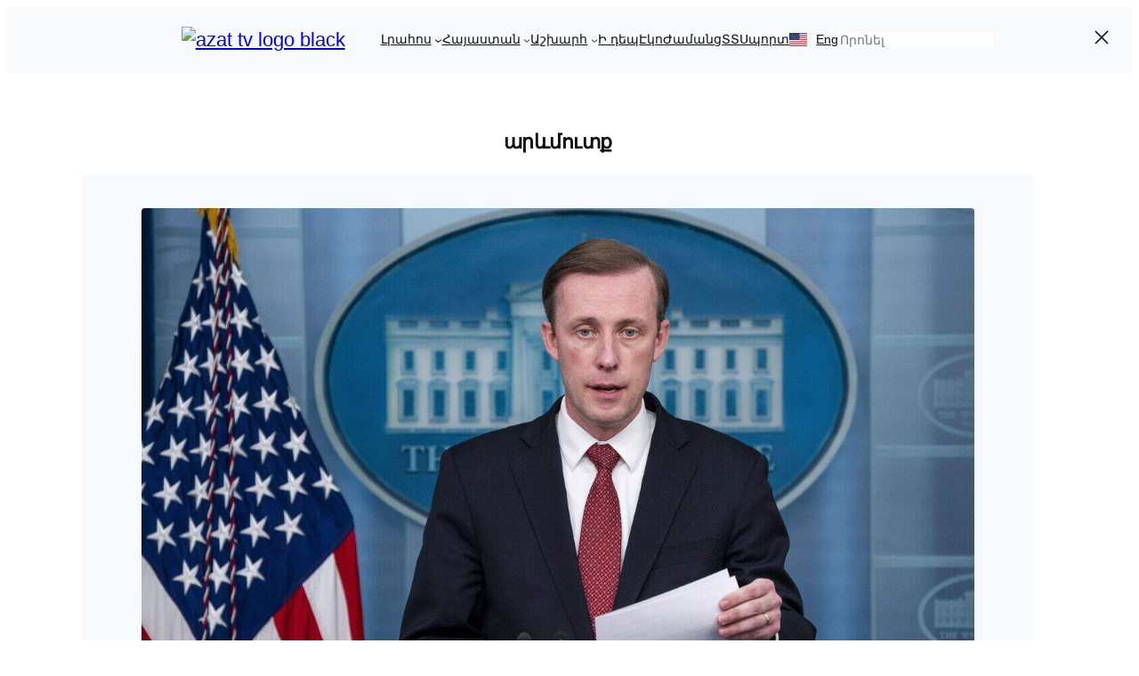

--- FILE ---
content_type: text/html; charset=UTF-8
request_url: https://azat.tv/tag/%D5%A1%D6%80%D6%87%D5%B4%D5%B8%D6%82%D5%BF%D6%84/page/2/
body_size: 37569
content:
<!DOCTYPE html><html lang="en-US"><head><script data-no-optimize="1">var litespeed_docref=sessionStorage.getItem("litespeed_docref");litespeed_docref&&(Object.defineProperty(document,"referrer",{get:function(){return litespeed_docref}}),sessionStorage.removeItem("litespeed_docref"));</script> <meta charset="UTF-8" /><meta name="viewport" content="width=device-width, initial-scale=1" /><meta name='robots' content='max-image-preview:large' /><link rel="preconnect" href="https://jsc.mgid.com"><link rel="dns-prefetch" href="https://jsc.mgid.com"><link rel="preconnect" href="https://connect.facebook.net"><link rel="preconnect" href="https://www.googletagmanager.com"> <script src="https://jsc.mgid.com/site/1045700.js" async data-cfasync="false"></script> <meta name="viewport" content="width=device-width, initial-scale=1.0"><meta name="Googlebot-News" content="noindex" /><meta name="robots" content="index, follow, max-image-preview:large" /><meta name="description" content="Tag: արևմուտք" /><link rel="canonical" href="https://azat.tv/tag/%d5%a1%d6%80%d6%87%d5%b4%d5%b8%d6%82%d5%bf%d6%84/" /><title>արևմուտք &#8211; Page 2 &#8211; Azat TV</title><link rel='dns-prefetch' href='//www.googletagmanager.com' /><style id='wp-img-auto-sizes-contain-inline-css'>img:is([sizes=auto i],[sizes^="auto," i]){contain-intrinsic-size:3000px 1500px}
/*# sourceURL=wp-img-auto-sizes-contain-inline-css */</style><style id="litespeed-ccss">.wp-block-search__inside-wrapper{display:flex;flex:auto;flex-wrap:nowrap;max-width:100%}.wp-block-search__label{width:100%}:where(.wp-block-search__input){appearance:none;border:1px solid #949494;flex-grow:1;font-family:inherit;font-size:inherit;font-style:inherit;font-weight:inherit;letter-spacing:inherit;line-height:inherit;margin-left:0;margin-right:0;min-width:3rem;padding:8px;text-decoration:unset!important;text-transform:inherit}.wp-block-search.aligncenter .wp-block-search__inside-wrapper{margin:auto}.wp-block-navigation .wp-block-navigation-item__label{overflow-wrap:break-word}.wp-block-navigation{position:relative}.wp-block-navigation ul{margin-bottom:0;margin-left:0;margin-top:0;padding-left:0}.wp-block-navigation ul,.wp-block-navigation ul li{list-style:none;padding:0}.wp-block-navigation .wp-block-navigation-item{align-items:center;background-color:inherit;display:flex;position:relative}.wp-block-navigation .wp-block-navigation-item__content{display:block;z-index:1}.wp-block-navigation .wp-block-navigation-item__content.wp-block-navigation-item__content{color:inherit}.wp-block-navigation :where(a){text-decoration:none}.wp-block-navigation .wp-block-navigation__submenu-icon{align-self:center;background-color:inherit;border:none;color:currentColor;display:inline-block;font-size:inherit;height:.6em;line-height:0;margin-left:.25em;padding:0;width:.6em}.wp-block-navigation .wp-block-navigation__submenu-icon svg{display:inline-block;stroke:currentColor;height:inherit;margin-top:.075em;width:inherit}.wp-block-navigation{--navigation-layout-justification-setting:flex-start;--navigation-layout-direction:row;--navigation-layout-wrap:wrap;--navigation-layout-justify:flex-start;--navigation-layout-align:center}.wp-block-navigation.items-justified-center{--navigation-layout-justification-setting:center;--navigation-layout-justify:center}.wp-block-navigation .has-child .wp-block-navigation__submenu-container{align-items:normal;background-color:inherit;color:inherit;display:flex;flex-direction:column;opacity:0;position:absolute;z-index:2}.wp-block-navigation .has-child .wp-block-navigation__submenu-container{height:0;overflow:hidden;visibility:hidden;width:0}.wp-block-navigation .has-child .wp-block-navigation__submenu-container>.wp-block-navigation-item>.wp-block-navigation-item__content{display:flex;flex-grow:1;padding:.5em 1em}.wp-block-navigation .has-child .wp-block-navigation__submenu-container .wp-block-navigation-item__content{margin:0}.wp-block-navigation .has-child .wp-block-navigation__submenu-container{left:-1px;top:100%}.wp-block-navigation.has-background .has-child .wp-block-navigation__submenu-container{left:0;top:100%}.wp-block-navigation-submenu{display:flex;position:relative}.wp-block-navigation-submenu .wp-block-navigation__submenu-icon svg{stroke:currentColor}.wp-block-navigation__container,.wp-block-navigation__responsive-close,.wp-block-navigation__responsive-container,.wp-block-navigation__responsive-container-content,.wp-block-navigation__responsive-dialog{gap:inherit}:where(.wp-block-navigation.has-background .wp-block-navigation-item a:not(.wp-element-button)),:where(.wp-block-navigation.has-background .wp-block-navigation-submenu a:not(.wp-element-button)){padding:.5em 1em}:where(.wp-block-navigation .wp-block-navigation__submenu-container .wp-block-navigation-item a:not(.wp-element-button)){padding:.5em 1em}.wp-block-navigation:not(.has-background) .wp-block-navigation__submenu-container{background-color:#fff;border:1px solid #00000026}.wp-block-navigation.has-background .wp-block-navigation__submenu-container{background-color:inherit}.wp-block-navigation:not(.has-text-color) .wp-block-navigation__submenu-container{color:#000}.wp-block-navigation__container{align-items:var(--navigation-layout-align,initial);display:flex;flex-direction:var(--navigation-layout-direction,initial);flex-wrap:var(--navigation-layout-wrap,wrap);justify-content:var(--navigation-layout-justify,initial);list-style:none;margin:0;padding-left:0}.wp-block-navigation__container:only-child{flex-grow:1}.wp-block-navigation__responsive-container{bottom:0;display:none;left:0;position:fixed;right:0;top:0}.wp-block-navigation__responsive-container :where(.wp-block-navigation-item a){color:inherit}.wp-block-navigation__responsive-container .wp-block-navigation__responsive-container-content{align-items:var(--navigation-layout-align,initial);display:flex;flex-direction:var(--navigation-layout-direction,initial);flex-wrap:var(--navigation-layout-wrap,wrap);justify-content:var(--navigation-layout-justify,initial)}.wp-block-navigation__responsive-container:not(.is-menu-open.is-menu-open){background-color:inherit!important;color:inherit!important}@media (min-width:600px){.wp-block-navigation__responsive-container:not(.hidden-by-default):not(.is-menu-open){background-color:inherit;display:block;position:relative;width:100%;z-index:auto}.wp-block-navigation__responsive-container:not(.hidden-by-default):not(.is-menu-open) .wp-block-navigation__responsive-container-close{display:none}}.wp-block-navigation__responsive-container-close,.wp-block-navigation__responsive-container-open{background:#0000;border:none;color:currentColor;margin:0;padding:0;text-transform:inherit;vertical-align:middle}.wp-block-navigation__responsive-container-close svg,.wp-block-navigation__responsive-container-open svg{fill:currentColor;display:block;height:24px;width:24px}.wp-block-navigation__responsive-container-open{display:flex}.wp-block-navigation__responsive-container-open.wp-block-navigation__responsive-container-open.wp-block-navigation__responsive-container-open{font-family:inherit;font-size:inherit;font-weight:inherit}@media (min-width:600px){.wp-block-navigation__responsive-container-open:not(.always-shown){display:none}}.wp-block-navigation__responsive-container-close{position:absolute;right:0;top:0;z-index:2}.wp-block-navigation__responsive-container-close.wp-block-navigation__responsive-container-close.wp-block-navigation__responsive-container-close{font-family:inherit;font-size:inherit;font-weight:inherit}.wp-block-navigation__responsive-close{width:100%}.wp-block-navigation__responsive-dialog{position:relative}.wp-block-group{box-sizing:border-box}:where(.wp-block-group.wp-block-group-is-layout-constrained){position:relative}.wp-block-query-title{box-sizing:border-box}.wp-block-post-featured-image{margin-left:0;margin-right:0}.wp-block-post-featured-image a{display:block;height:100%}.wp-block-post-featured-image :where(img){box-sizing:border-box;height:auto;max-width:100%;vertical-align:bottom;width:100%}.wp-block-post-featured-image{position:relative}.wp-block-post-date{box-sizing:border-box}.wp-block-post-template{box-sizing:border-box;list-style:none;margin-bottom:0;margin-top:0;max-width:100%;padding:0}.wp-block-columns{box-sizing:border-box;display:flex;flex-wrap:wrap!important}@media (min-width:782px){.wp-block-columns{flex-wrap:nowrap!important}}.wp-block-columns{align-items:normal!important}.wp-block-columns.is-not-stacked-on-mobile{flex-wrap:nowrap!important}.wp-block-columns.is-not-stacked-on-mobile>.wp-block-column{flex-basis:0%;flex-grow:1}.wp-block-columns.is-not-stacked-on-mobile>.wp-block-column[style*=flex-basis]{flex-grow:0}:where(.wp-block-columns){margin-bottom:1.75em}.wp-block-column{flex-grow:1;min-width:0;overflow-wrap:break-word;word-break:break-word}:root{--wp-block-synced-color:#7a00df;--wp-block-synced-color--rgb:122,0,223;--wp-bound-block-color:var(--wp-block-synced-color);--wp-editor-canvas-background:#ddd;--wp-admin-theme-color:#007cba;--wp-admin-theme-color--rgb:0,124,186;--wp-admin-theme-color-darker-10:#006ba1;--wp-admin-theme-color-darker-10--rgb:0,107,160.5;--wp-admin-theme-color-darker-20:#005a87;--wp-admin-theme-color-darker-20--rgb:0,90,135;--wp-admin-border-width-focus:2px}:root{--wp--preset--font-size--normal:16px;--wp--preset--font-size--huge:42px}.has-text-align-center{text-align:center}.aligncenter{clear:both}.items-justified-center{justify-content:center}.screen-reader-text{border:0;clip-path:inset(50%);height:1px;margin:-1px;overflow:hidden;padding:0;position:absolute;width:1px;word-wrap:normal!important}html :where([style*=border-width]){border-style:solid}html :where(img[class*=wp-image-]){height:auto;max-width:100%}:where(figure){margin:0 0 1em}:root{--wp--preset--aspect-ratio--square:1;--wp--preset--aspect-ratio--4-3:4/3;--wp--preset--aspect-ratio--3-4:3/4;--wp--preset--aspect-ratio--3-2:3/2;--wp--preset--aspect-ratio--2-3:2/3;--wp--preset--aspect-ratio--16-9:16/9;--wp--preset--aspect-ratio--9-16:9/16;--wp--preset--color--black:#000000;--wp--preset--color--cyan-bluish-gray:#abb8c3;--wp--preset--color--white:#ffffff;--wp--preset--color--pale-pink:#f78da7;--wp--preset--color--vivid-red:#cf2e2e;--wp--preset--color--luminous-vivid-orange:#ff6900;--wp--preset--color--luminous-vivid-amber:#fcb900;--wp--preset--color--light-green-cyan:#7bdcb5;--wp--preset--color--vivid-green-cyan:#00d084;--wp--preset--color--pale-cyan-blue:#8ed1fc;--wp--preset--color--vivid-cyan-blue:#0693e3;--wp--preset--color--vivid-purple:#9b51e0;--wp--preset--color--base:#FFFFFF;--wp--preset--color--contrast:#111111;--wp--preset--color--accent-1:#FFEE58;--wp--preset--color--accent-2:#F6CFF4;--wp--preset--color--accent-3:#503AA8;--wp--preset--color--accent-4:#686868;--wp--preset--color--accent-5:#FBFAF3;--wp--preset--color--accent-6:color-mix(in srgb, currentColor 20%, transparent);--wp--preset--gradient--vivid-cyan-blue-to-vivid-purple:linear-gradient(135deg,rgb(6,147,227) 0%,rgb(155,81,224) 100%);--wp--preset--gradient--light-green-cyan-to-vivid-green-cyan:linear-gradient(135deg,rgb(122,220,180) 0%,rgb(0,208,130) 100%);--wp--preset--gradient--luminous-vivid-amber-to-luminous-vivid-orange:linear-gradient(135deg,rgb(252,185,0) 0%,rgb(255,105,0) 100%);--wp--preset--gradient--luminous-vivid-orange-to-vivid-red:linear-gradient(135deg,rgb(255,105,0) 0%,rgb(207,46,46) 100%);--wp--preset--gradient--very-light-gray-to-cyan-bluish-gray:linear-gradient(135deg,rgb(238,238,238) 0%,rgb(169,184,195) 100%);--wp--preset--gradient--cool-to-warm-spectrum:linear-gradient(135deg,rgb(74,234,220) 0%,rgb(151,120,209) 20%,rgb(207,42,186) 40%,rgb(238,44,130) 60%,rgb(251,105,98) 80%,rgb(254,248,76) 100%);--wp--preset--gradient--blush-light-purple:linear-gradient(135deg,rgb(255,206,236) 0%,rgb(152,150,240) 100%);--wp--preset--gradient--blush-bordeaux:linear-gradient(135deg,rgb(254,205,165) 0%,rgb(254,45,45) 50%,rgb(107,0,62) 100%);--wp--preset--gradient--luminous-dusk:linear-gradient(135deg,rgb(255,203,112) 0%,rgb(199,81,192) 50%,rgb(65,88,208) 100%);--wp--preset--gradient--pale-ocean:linear-gradient(135deg,rgb(255,245,203) 0%,rgb(182,227,212) 50%,rgb(51,167,181) 100%);--wp--preset--gradient--electric-grass:linear-gradient(135deg,rgb(202,248,128) 0%,rgb(113,206,126) 100%);--wp--preset--gradient--midnight:linear-gradient(135deg,rgb(2,3,129) 0%,rgb(40,116,252) 100%);--wp--preset--font-size--small:0.875rem;--wp--preset--font-size--medium:clamp(1rem, 1rem + ((1vw - 0.2rem) * 0.196), 1.125rem);--wp--preset--font-size--large:clamp(1.125rem, 1.125rem + ((1vw - 0.2rem) * 0.392), 1.375rem);--wp--preset--font-size--x-large:clamp(1.75rem, 1.75rem + ((1vw - 0.2rem) * 0.392), 2rem);--wp--preset--font-size--xx-large:clamp(2.15rem, 2.15rem + ((1vw - 0.2rem) * 1.333), 3rem);--wp--preset--font-family--vollkorn:Vollkorn, serif;--wp--preset--font-family--fira-code:"Fira Code", monospace;--wp--preset--font-family--montserrat:Montserrat;--wp--preset--font-family--montserrat-arm:"Montserrat arm";--wp--preset--spacing--20:10px;--wp--preset--spacing--30:20px;--wp--preset--spacing--40:30px;--wp--preset--spacing--50:clamp(30px, 5vw, 50px);--wp--preset--spacing--60:clamp(30px, 7vw, 70px);--wp--preset--spacing--70:clamp(50px, 7vw, 90px);--wp--preset--spacing--80:clamp(70px, 10vw, 140px);--wp--preset--shadow--natural:6px 6px 9px rgba(0, 0, 0, 0.2);--wp--preset--shadow--deep:12px 12px 50px rgba(0, 0, 0, 0.4);--wp--preset--shadow--sharp:6px 6px 0px rgba(0, 0, 0, 0.2);--wp--preset--shadow--outlined:6px 6px 0px -3px rgb(255, 255, 255), 6px 6px rgb(0, 0, 0);--wp--preset--shadow--crisp:6px 6px 0px rgb(0, 0, 0)}:root{--wp--style--global--content-size:645px;--wp--style--global--wide-size:1340px}:where(body){margin:0}.wp-site-blocks{padding-top:var(--wp--style--root--padding-top);padding-bottom:var(--wp--style--root--padding-bottom)}.has-global-padding{padding-right:var(--wp--style--root--padding-right);padding-left:var(--wp--style--root--padding-left)}.has-global-padding :where(:not(.alignfull.is-layout-flow)>.has-global-padding:not(.wp-block-block,.alignfull)){padding-right:0;padding-left:0}:where(.wp-site-blocks)>*{margin-block-start:1.2rem;margin-block-end:0}:where(.wp-site-blocks)>:first-child{margin-block-start:0}:root{--wp--style--block-gap:1.2rem}:root :where(.is-layout-flow)>:first-child{margin-block-start:0}:root :where(.is-layout-flow)>:last-child{margin-block-end:0}:root :where(.is-layout-flow)>*{margin-block-start:1.2rem;margin-block-end:0}:root :where(.is-layout-constrained)>:first-child{margin-block-start:0}:root :where(.is-layout-constrained)>:last-child{margin-block-end:0}:root :where(.is-layout-constrained)>*{margin-block-start:1.2rem;margin-block-end:0}:root :where(.is-layout-flex){gap:1.2rem}.is-layout-constrained>:where(:not(.alignleft):not(.alignright):not(.alignfull)){max-width:var(--wp--style--global--content-size);margin-left:auto!important;margin-right:auto!important}body .is-layout-flex{display:flex}.is-layout-flex{flex-wrap:wrap;align-items:center}.is-layout-flex>:is(*,div){margin:0}body{background-color:#f1f1f1;color:var(--wp--preset--color--contrast);font-family:var(--wp--preset--font-family--montserrat);font-size:var(--wp--preset--font-size--small);font-style:normal;font-weight:300;letter-spacing:0;line-height:1.5;--wp--style--root--padding-top:0px;--wp--style--root--padding-right:var(--wp--preset--spacing--50);--wp--style--root--padding-bottom:0px;--wp--style--root--padding-left:var(--wp--preset--spacing--50)}a:where(:not(.wp-element-button)){color:var(--wp--preset--color--contrast);font-family:var(--wp--preset--font-family--montserrat);font-size:var(--wp--preset--font-size--small);font-style:normal;font-weight:400;text-decoration:underline}h1{font-family:var(--wp--preset--font-family--montserrat);font-style:normal;font-weight:600;letter-spacing:1px;line-height:1.5}h1{font-size:clamp(27.894px,1.743rem + ((1vw - 3.2px)*1.971),48px);letter-spacing:-.96px}.has-contrast-color{color:var(--wp--preset--color--contrast)!important}.has-small-font-size{font-size:var(--wp--preset--font-size--small)!important}.has-medium-font-size{font-size:var(--wp--preset--font-size--medium)!important}.has-large-font-size{font-size:var(--wp--preset--font-size--large)!important}html,body{overflow-x:hidden!important;max-width:100vw}.menu-flag-en a{display:inline-block;padding-left:30px;background:url(https://ids.azat.tv/wp-content/uploads/2025/05/us.svg)no-repeat left center;background-size:20px 20px}@media (max-width:768px){.menu-flag-en a{width:35px;height:75px}}.wp-block-query{font-family:Sans-serif;line-height:1.2;margin:1.5rem -15px}.wp-block-post{display:flex;gap:1.5rem;margin:0 0 1rem;padding:1rem;background:#f7fafc;border-radius:6px;box-shadow:0 1px 3px rgb(0 0 0/.05);flex-wrap:wrap}.wp-block-post-featured-image{flex:0 0 100px}.wp-block-post-featured-image img{width:100%;height:auto;border-radius:4px;object-fit:cover}.wp-block-post-date{margin-top:.5rem;font-size:.9rem;color:#4a5568;display:flex;gap:1.2rem;align-items:center}.wp-block-post-date{word-break:break-word;overflow-wrap:break-word}.wp-block-columns{display:flex;gap:1rem}@media (max-width:1024px){.wp-block-columns{flex-direction:column}.wp-block-column:nth-child(1){order:1}.wp-block-post{flex-direction:column}}@media (max-width:767px){.wp-block-columns{flex-direction:column}.wp-block-column{flex-basis:100%!important;max-width:100%!important}.wp-block-column:nth-child(1){order:1}.wp-block-post{flex-direction:column;gap:1rem;padding:1rem}.wp-block-post-date{font-size:.9rem;margin-top:.5rem;color:#666}}@media (min-width:782px){.wp-block-navigation.nav-primary--mobile{display:none}}@media (max-width:781px){.wp-block-navigation.nav-primary--desktop,.wp-block-search.search-primary--desktop{display:none}}:root :where(.wp-block-columns-is-layout-flex){gap:var(--wp--preset--spacing--50)}:root :where(.wp-block-post-date){color:var(--wp--preset--color--accent-4);font-size:var(--wp--preset--font-size--small)}:root :where(.wp-block-post-date a:where(:not(.wp-element-button))){color:var(--wp--preset--color--accent-4);text-decoration:none}:root :where(.wp-block-search .wp-block-search__label,.wp-block-search .wp-block-search__input,.wp-block-search .wp-block-search__button){font-size:var(--wp--preset--font-size--medium);line-height:1.6}:root :where(.wp-block-search .wp-block-search__input){border-radius:3.125rem;padding-left:1.5625rem;padding-right:1.5625rem;border-color:var(--wp--preset--color--accent-6)}:root :where(.wp-block-navigation){font-size:var(--wp--preset--font-size--medium)}:root :where(.wp-block-navigation a:where(:not(.wp-element-button))){text-decoration:none}.wp-elements-56c81c959640414e80720002c8d31c7d a:where(:not(.wp-element-button)){color:var(--wp--preset--color--contrast)}.wp-container-core-navigation-is-layout-a89b3969{justify-content:center}.wp-container-content-9cfa9a5a{flex-grow:1}.wp-container-core-navigation-is-layout-64ede673{justify-content:center}.wp-container-core-group-is-layout-5f286a0a{flex-wrap:nowrap;justify-content:center}.wp-container-core-group-is-layout-b21d21b4{flex-direction:column;align-items:flex-start;justify-content:center}.wp-container-core-post-template-is-layout-f241d308>*{margin-block-start:0;margin-block-end:0}.wp-container-core-columns-is-layout-13880e78{flex-wrap:nowrap;gap:2em 0}a{text-decoration-thickness:1px!important;text-underline-offset:.1em}.wp-block-navigation .wp-block-navigation-submenu .wp-block-navigation-item:not(:last-child){margin-bottom:3px}.wp-block-navigation .wp-block-navigation-item .wp-block-navigation-item__content{outline-offset:4px}.wp-block-navigation .wp-block-navigation-item ul.wp-block-navigation__submenu-container .wp-block-navigation-item__content{outline-offset:0}h1{text-wrap:pretty}div[data-widget-id="1848650"]{min-height:300px}</style><link rel="preload" data-asynced="1" data-optimized="2" as="style" onload="this.onload=null;this.rel='stylesheet'" href="https://azat.tv/wp-content/litespeed/css/ff237b4fde8fb8caf0d587c7b68ecebb.css?ver=0cda0" /><script type="litespeed/javascript">!function(a){"use strict";var b=function(b,c,d){function e(a){return h.body?a():void setTimeout(function(){e(a)})}function f(){i.addEventListener&&i.removeEventListener("load",f),i.media=d||"all"}var g,h=a.document,i=h.createElement("link");if(c)g=c;else{var j=(h.body||h.getElementsByTagName("head")[0]).childNodes;g=j[j.length-1]}var k=h.styleSheets;i.rel="stylesheet",i.href=b,i.media="only x",e(function(){g.parentNode.insertBefore(i,c?g:g.nextSibling)});var l=function(a){for(var b=i.href,c=k.length;c--;)if(k[c].href===b)return a();setTimeout(function(){l(a)})};return i.addEventListener&&i.addEventListener("load",f),i.onloadcssdefined=l,l(f),i};"undefined"!=typeof exports?exports.loadCSS=b:a.loadCSS=b}("undefined"!=typeof global?global:this);!function(a){if(a.loadCSS){var b=loadCSS.relpreload={};if(b.support=function(){try{return a.document.createElement("link").relList.supports("preload")}catch(b){return!1}},b.poly=function(){for(var b=a.document.getElementsByTagName("link"),c=0;c<b.length;c++){var d=b[c];"preload"===d.rel&&"style"===d.getAttribute("as")&&(a.loadCSS(d.href,d,d.getAttribute("media")),d.rel=null)}},!b.support()){b.poly();var c=a.setInterval(b.poly,300);a.addEventListener&&a.addEventListener("load",function(){b.poly(),a.clearInterval(c)}),a.attachEvent&&a.attachEvent("onload",function(){a.clearInterval(c)})}}}(this);</script> <style id='wp-block-image-inline-css'>.wp-block-image>a,.wp-block-image>figure>a{display:inline-block}.wp-block-image img{box-sizing:border-box;height:auto;max-width:100%;vertical-align:bottom}@media not (prefers-reduced-motion){.wp-block-image img.hide{visibility:hidden}.wp-block-image img.show{animation:show-content-image .4s}}.wp-block-image[style*=border-radius] img,.wp-block-image[style*=border-radius]>a{border-radius:inherit}.wp-block-image.has-custom-border img{box-sizing:border-box}.wp-block-image.aligncenter{text-align:center}.wp-block-image.alignfull>a,.wp-block-image.alignwide>a{width:100%}.wp-block-image.alignfull img,.wp-block-image.alignwide img{height:auto;width:100%}.wp-block-image .aligncenter,.wp-block-image .alignleft,.wp-block-image .alignright,.wp-block-image.aligncenter,.wp-block-image.alignleft,.wp-block-image.alignright{display:table}.wp-block-image .aligncenter>figcaption,.wp-block-image .alignleft>figcaption,.wp-block-image .alignright>figcaption,.wp-block-image.aligncenter>figcaption,.wp-block-image.alignleft>figcaption,.wp-block-image.alignright>figcaption{caption-side:bottom;display:table-caption}.wp-block-image .alignleft{float:left;margin:.5em 1em .5em 0}.wp-block-image .alignright{float:right;margin:.5em 0 .5em 1em}.wp-block-image .aligncenter{margin-left:auto;margin-right:auto}.wp-block-image :where(figcaption){margin-bottom:1em;margin-top:.5em}.wp-block-image.is-style-circle-mask img{border-radius:9999px}@supports ((-webkit-mask-image:none) or (mask-image:none)) or (-webkit-mask-image:none){.wp-block-image.is-style-circle-mask img{border-radius:0;-webkit-mask-image:url('data:image/svg+xml;utf8,<svg viewBox="0 0 100 100" xmlns="http://www.w3.org/2000/svg"><circle cx="50" cy="50" r="50"/></svg>');mask-image:url('data:image/svg+xml;utf8,<svg viewBox="0 0 100 100" xmlns="http://www.w3.org/2000/svg"><circle cx="50" cy="50" r="50"/></svg>');mask-mode:alpha;-webkit-mask-position:center;mask-position:center;-webkit-mask-repeat:no-repeat;mask-repeat:no-repeat;-webkit-mask-size:contain;mask-size:contain}}:root :where(.wp-block-image.is-style-rounded img,.wp-block-image .is-style-rounded img){border-radius:9999px}.wp-block-image figure{margin:0}.wp-lightbox-container{display:flex;flex-direction:column;position:relative}.wp-lightbox-container img{cursor:zoom-in}.wp-lightbox-container img:hover+button{opacity:1}.wp-lightbox-container button{align-items:center;backdrop-filter:blur(16px) saturate(180%);background-color:#5a5a5a40;border:none;border-radius:4px;cursor:zoom-in;display:flex;height:20px;justify-content:center;opacity:0;padding:0;position:absolute;right:16px;text-align:center;top:16px;width:20px;z-index:100}@media not (prefers-reduced-motion){.wp-lightbox-container button{transition:opacity .2s ease}}.wp-lightbox-container button:focus-visible{outline:3px auto #5a5a5a40;outline:3px auto -webkit-focus-ring-color;outline-offset:3px}.wp-lightbox-container button:hover{cursor:pointer;opacity:1}.wp-lightbox-container button:focus{opacity:1}.wp-lightbox-container button:focus,.wp-lightbox-container button:hover,.wp-lightbox-container button:not(:hover):not(:active):not(.has-background){background-color:#5a5a5a40;border:none}.wp-lightbox-overlay{box-sizing:border-box;cursor:zoom-out;height:100vh;left:0;overflow:hidden;position:fixed;top:0;visibility:hidden;width:100%;z-index:100000}.wp-lightbox-overlay .close-button{align-items:center;cursor:pointer;display:flex;justify-content:center;min-height:40px;min-width:40px;padding:0;position:absolute;right:calc(env(safe-area-inset-right) + 16px);top:calc(env(safe-area-inset-top) + 16px);z-index:5000000}.wp-lightbox-overlay .close-button:focus,.wp-lightbox-overlay .close-button:hover,.wp-lightbox-overlay .close-button:not(:hover):not(:active):not(.has-background){background:none;border:none}.wp-lightbox-overlay .lightbox-image-container{height:var(--wp--lightbox-container-height);left:50%;overflow:hidden;position:absolute;top:50%;transform:translate(-50%,-50%);transform-origin:top left;width:var(--wp--lightbox-container-width);z-index:9999999999}.wp-lightbox-overlay .wp-block-image{align-items:center;box-sizing:border-box;display:flex;height:100%;justify-content:center;margin:0;position:relative;transform-origin:0 0;width:100%;z-index:3000000}.wp-lightbox-overlay .wp-block-image img{height:var(--wp--lightbox-image-height);min-height:var(--wp--lightbox-image-height);min-width:var(--wp--lightbox-image-width);width:var(--wp--lightbox-image-width)}.wp-lightbox-overlay .wp-block-image figcaption{display:none}.wp-lightbox-overlay button{background:none;border:none}.wp-lightbox-overlay .scrim{background-color:#fff;height:100%;opacity:.9;position:absolute;width:100%;z-index:2000000}.wp-lightbox-overlay.active{visibility:visible}@media not (prefers-reduced-motion){.wp-lightbox-overlay.active{animation:turn-on-visibility .25s both}.wp-lightbox-overlay.active img{animation:turn-on-visibility .35s both}.wp-lightbox-overlay.show-closing-animation:not(.active){animation:turn-off-visibility .35s both}.wp-lightbox-overlay.show-closing-animation:not(.active) img{animation:turn-off-visibility .25s both}.wp-lightbox-overlay.zoom.active{animation:none;opacity:1;visibility:visible}.wp-lightbox-overlay.zoom.active .lightbox-image-container{animation:lightbox-zoom-in .4s}.wp-lightbox-overlay.zoom.active .lightbox-image-container img{animation:none}.wp-lightbox-overlay.zoom.active .scrim{animation:turn-on-visibility .4s forwards}.wp-lightbox-overlay.zoom.show-closing-animation:not(.active){animation:none}.wp-lightbox-overlay.zoom.show-closing-animation:not(.active) .lightbox-image-container{animation:lightbox-zoom-out .4s}.wp-lightbox-overlay.zoom.show-closing-animation:not(.active) .lightbox-image-container img{animation:none}.wp-lightbox-overlay.zoom.show-closing-animation:not(.active) .scrim{animation:turn-off-visibility .4s forwards}}@keyframes show-content-image{0%{visibility:hidden}99%{visibility:hidden}to{visibility:visible}}@keyframes turn-on-visibility{0%{opacity:0}to{opacity:1}}@keyframes turn-off-visibility{0%{opacity:1;visibility:visible}99%{opacity:0;visibility:visible}to{opacity:0;visibility:hidden}}@keyframes lightbox-zoom-in{0%{transform:translate(calc((-100vw + var(--wp--lightbox-scrollbar-width))/2 + var(--wp--lightbox-initial-left-position)),calc(-50vh + var(--wp--lightbox-initial-top-position))) scale(var(--wp--lightbox-scale))}to{transform:translate(-50%,-50%) scale(1)}}@keyframes lightbox-zoom-out{0%{transform:translate(-50%,-50%) scale(1);visibility:visible}99%{visibility:visible}to{transform:translate(calc((-100vw + var(--wp--lightbox-scrollbar-width))/2 + var(--wp--lightbox-initial-left-position)),calc(-50vh + var(--wp--lightbox-initial-top-position))) scale(var(--wp--lightbox-scale));visibility:hidden}}
/*# sourceURL=https://azat.tv/wp-includes/blocks/image/style.min.css */</style><style id='wp-block-navigation-link-inline-css'>.wp-block-navigation .wp-block-navigation-item__label{overflow-wrap:break-word}.wp-block-navigation .wp-block-navigation-item__description{display:none}.link-ui-tools{outline:1px solid #f0f0f0;padding:8px}.link-ui-block-inserter{padding-top:8px}.link-ui-block-inserter__back{margin-left:8px;text-transform:uppercase}
/*# sourceURL=https://azat.tv/wp-includes/blocks/navigation-link/style.min.css */</style><style id='wp-block-search-inline-css'>.wp-block-search__button{margin-left:10px;word-break:normal}.wp-block-search__button.has-icon{line-height:0}.wp-block-search__button svg{height:1.25em;min-height:24px;min-width:24px;width:1.25em;fill:currentColor;vertical-align:text-bottom}:where(.wp-block-search__button){border:1px solid #ccc;padding:6px 10px}.wp-block-search__inside-wrapper{display:flex;flex:auto;flex-wrap:nowrap;max-width:100%}.wp-block-search__label{width:100%}.wp-block-search.wp-block-search__button-only .wp-block-search__button{box-sizing:border-box;display:flex;flex-shrink:0;justify-content:center;margin-left:0;max-width:100%}.wp-block-search.wp-block-search__button-only .wp-block-search__inside-wrapper{min-width:0!important;transition-property:width}.wp-block-search.wp-block-search__button-only .wp-block-search__input{flex-basis:100%;transition-duration:.3s}.wp-block-search.wp-block-search__button-only.wp-block-search__searchfield-hidden,.wp-block-search.wp-block-search__button-only.wp-block-search__searchfield-hidden .wp-block-search__inside-wrapper{overflow:hidden}.wp-block-search.wp-block-search__button-only.wp-block-search__searchfield-hidden .wp-block-search__input{border-left-width:0!important;border-right-width:0!important;flex-basis:0;flex-grow:0;margin:0;min-width:0!important;padding-left:0!important;padding-right:0!important;width:0!important}:where(.wp-block-search__input){appearance:none;border:1px solid #949494;flex-grow:1;font-family:inherit;font-size:inherit;font-style:inherit;font-weight:inherit;letter-spacing:inherit;line-height:inherit;margin-left:0;margin-right:0;min-width:3rem;padding:8px;text-decoration:unset!important;text-transform:inherit}:where(.wp-block-search__button-inside .wp-block-search__inside-wrapper){background-color:#fff;border:1px solid #949494;box-sizing:border-box;padding:4px}:where(.wp-block-search__button-inside .wp-block-search__inside-wrapper) .wp-block-search__input{border:none;border-radius:0;padding:0 4px}:where(.wp-block-search__button-inside .wp-block-search__inside-wrapper) .wp-block-search__input:focus{outline:none}:where(.wp-block-search__button-inside .wp-block-search__inside-wrapper) :where(.wp-block-search__button){padding:4px 8px}.wp-block-search.aligncenter .wp-block-search__inside-wrapper{margin:auto}.wp-block[data-align=right] .wp-block-search.wp-block-search__button-only .wp-block-search__inside-wrapper{float:right}
/*# sourceURL=https://azat.tv/wp-includes/blocks/search/style.min.css */</style><style id='wp-block-group-inline-css'>.wp-block-group{box-sizing:border-box}:where(.wp-block-group.wp-block-group-is-layout-constrained){position:relative}
/*# sourceURL=https://azat.tv/wp-includes/blocks/group/style.min.css */</style><style id='wp-block-query-title-inline-css'>.wp-block-query-title{box-sizing:border-box}
/*# sourceURL=https://azat.tv/wp-includes/blocks/query-title/style.min.css */</style><style id='wp-block-post-featured-image-inline-css'>.wp-block-post-featured-image{margin-left:0;margin-right:0}.wp-block-post-featured-image a{display:block;height:100%}.wp-block-post-featured-image :where(img){box-sizing:border-box;height:auto;max-width:100%;vertical-align:bottom;width:100%}.wp-block-post-featured-image.alignfull img,.wp-block-post-featured-image.alignwide img{width:100%}.wp-block-post-featured-image .wp-block-post-featured-image__overlay.has-background-dim{background-color:#000;inset:0;position:absolute}.wp-block-post-featured-image{position:relative}.wp-block-post-featured-image .wp-block-post-featured-image__overlay.has-background-gradient{background-color:initial}.wp-block-post-featured-image .wp-block-post-featured-image__overlay.has-background-dim-0{opacity:0}.wp-block-post-featured-image .wp-block-post-featured-image__overlay.has-background-dim-10{opacity:.1}.wp-block-post-featured-image .wp-block-post-featured-image__overlay.has-background-dim-20{opacity:.2}.wp-block-post-featured-image .wp-block-post-featured-image__overlay.has-background-dim-30{opacity:.3}.wp-block-post-featured-image .wp-block-post-featured-image__overlay.has-background-dim-40{opacity:.4}.wp-block-post-featured-image .wp-block-post-featured-image__overlay.has-background-dim-50{opacity:.5}.wp-block-post-featured-image .wp-block-post-featured-image__overlay.has-background-dim-60{opacity:.6}.wp-block-post-featured-image .wp-block-post-featured-image__overlay.has-background-dim-70{opacity:.7}.wp-block-post-featured-image .wp-block-post-featured-image__overlay.has-background-dim-80{opacity:.8}.wp-block-post-featured-image .wp-block-post-featured-image__overlay.has-background-dim-90{opacity:.9}.wp-block-post-featured-image .wp-block-post-featured-image__overlay.has-background-dim-100{opacity:1}.wp-block-post-featured-image:where(.alignleft,.alignright){width:100%}
/*# sourceURL=https://azat.tv/wp-includes/blocks/post-featured-image/style.min.css */</style><style id='wp-block-post-date-inline-css'>.wp-block-post-date{box-sizing:border-box}
/*# sourceURL=https://azat.tv/wp-includes/blocks/post-date/style.min.css */</style><style id='wp-block-post-title-inline-css'>.wp-block-post-title{box-sizing:border-box;word-break:break-word}.wp-block-post-title :where(a){display:inline-block;font-family:inherit;font-size:inherit;font-style:inherit;font-weight:inherit;letter-spacing:inherit;line-height:inherit;text-decoration:inherit}
/*# sourceURL=https://azat.tv/wp-includes/blocks/post-title/style.min.css */</style><style id='wp-block-post-excerpt-inline-css'>:where(.wp-block-post-excerpt){box-sizing:border-box;margin-bottom:var(--wp--style--block-gap);margin-top:var(--wp--style--block-gap)}.wp-block-post-excerpt__excerpt{margin-bottom:0;margin-top:0}.wp-block-post-excerpt__more-text{margin-bottom:0;margin-top:var(--wp--style--block-gap)}.wp-block-post-excerpt__more-link{display:inline-block}
/*# sourceURL=https://azat.tv/wp-includes/blocks/post-excerpt/style.min.css */</style><style id='wp-block-post-template-inline-css'>.wp-block-post-template{box-sizing:border-box;list-style:none;margin-bottom:0;margin-top:0;max-width:100%;padding:0}.wp-block-post-template.is-flex-container{display:flex;flex-direction:row;flex-wrap:wrap;gap:1.25em}.wp-block-post-template.is-flex-container>li{margin:0;width:100%}@media (min-width:600px){.wp-block-post-template.is-flex-container.is-flex-container.columns-2>li{width:calc(50% - .625em)}.wp-block-post-template.is-flex-container.is-flex-container.columns-3>li{width:calc(33.33333% - .83333em)}.wp-block-post-template.is-flex-container.is-flex-container.columns-4>li{width:calc(25% - .9375em)}.wp-block-post-template.is-flex-container.is-flex-container.columns-5>li{width:calc(20% - 1em)}.wp-block-post-template.is-flex-container.is-flex-container.columns-6>li{width:calc(16.66667% - 1.04167em)}}@media (max-width:600px){.wp-block-post-template-is-layout-grid.wp-block-post-template-is-layout-grid.wp-block-post-template-is-layout-grid.wp-block-post-template-is-layout-grid{grid-template-columns:1fr}}.wp-block-post-template-is-layout-constrained>li>.alignright,.wp-block-post-template-is-layout-flow>li>.alignright{float:right;margin-inline-end:0;margin-inline-start:2em}.wp-block-post-template-is-layout-constrained>li>.alignleft,.wp-block-post-template-is-layout-flow>li>.alignleft{float:left;margin-inline-end:2em;margin-inline-start:0}.wp-block-post-template-is-layout-constrained>li>.aligncenter,.wp-block-post-template-is-layout-flow>li>.aligncenter{margin-inline-end:auto;margin-inline-start:auto}
/*# sourceURL=https://azat.tv/wp-includes/blocks/post-template/style.min.css */</style><style id='wp-block-query-pagination-inline-css'>.wp-block-query-pagination.is-content-justification-space-between>.wp-block-query-pagination-next:last-of-type{margin-inline-start:auto}.wp-block-query-pagination.is-content-justification-space-between>.wp-block-query-pagination-previous:first-child{margin-inline-end:auto}.wp-block-query-pagination .wp-block-query-pagination-previous-arrow{display:inline-block;margin-right:1ch}.wp-block-query-pagination .wp-block-query-pagination-previous-arrow:not(.is-arrow-chevron){transform:scaleX(1)}.wp-block-query-pagination .wp-block-query-pagination-next-arrow{display:inline-block;margin-left:1ch}.wp-block-query-pagination .wp-block-query-pagination-next-arrow:not(.is-arrow-chevron){transform:scaleX(1)}.wp-block-query-pagination.aligncenter{justify-content:center}
/*# sourceURL=https://azat.tv/wp-includes/blocks/query-pagination/style.min.css */</style><style id='wp-block-columns-inline-css'>.wp-block-columns{box-sizing:border-box;display:flex;flex-wrap:wrap!important}@media (min-width:782px){.wp-block-columns{flex-wrap:nowrap!important}}.wp-block-columns{align-items:normal!important}.wp-block-columns.are-vertically-aligned-top{align-items:flex-start}.wp-block-columns.are-vertically-aligned-center{align-items:center}.wp-block-columns.are-vertically-aligned-bottom{align-items:flex-end}@media (max-width:781px){.wp-block-columns:not(.is-not-stacked-on-mobile)>.wp-block-column{flex-basis:100%!important}}@media (min-width:782px){.wp-block-columns:not(.is-not-stacked-on-mobile)>.wp-block-column{flex-basis:0;flex-grow:1}.wp-block-columns:not(.is-not-stacked-on-mobile)>.wp-block-column[style*=flex-basis]{flex-grow:0}}.wp-block-columns.is-not-stacked-on-mobile{flex-wrap:nowrap!important}.wp-block-columns.is-not-stacked-on-mobile>.wp-block-column{flex-basis:0;flex-grow:1}.wp-block-columns.is-not-stacked-on-mobile>.wp-block-column[style*=flex-basis]{flex-grow:0}:where(.wp-block-columns){margin-bottom:1.75em}:where(.wp-block-columns.has-background){padding:1.25em 2.375em}.wp-block-column{flex-grow:1;min-width:0;overflow-wrap:break-word;word-break:break-word}.wp-block-column.is-vertically-aligned-top{align-self:flex-start}.wp-block-column.is-vertically-aligned-center{align-self:center}.wp-block-column.is-vertically-aligned-bottom{align-self:flex-end}.wp-block-column.is-vertically-aligned-stretch{align-self:stretch}.wp-block-column.is-vertically-aligned-bottom,.wp-block-column.is-vertically-aligned-center,.wp-block-column.is-vertically-aligned-top{width:100%}
/*# sourceURL=https://azat.tv/wp-includes/blocks/columns/style.min.css */</style><style id='wp-block-heading-inline-css'>h1:where(.wp-block-heading).has-background,h2:where(.wp-block-heading).has-background,h3:where(.wp-block-heading).has-background,h4:where(.wp-block-heading).has-background,h5:where(.wp-block-heading).has-background,h6:where(.wp-block-heading).has-background{padding:1.25em 2.375em}h1.has-text-align-left[style*=writing-mode]:where([style*=vertical-lr]),h1.has-text-align-right[style*=writing-mode]:where([style*=vertical-rl]),h2.has-text-align-left[style*=writing-mode]:where([style*=vertical-lr]),h2.has-text-align-right[style*=writing-mode]:where([style*=vertical-rl]),h3.has-text-align-left[style*=writing-mode]:where([style*=vertical-lr]),h3.has-text-align-right[style*=writing-mode]:where([style*=vertical-rl]),h4.has-text-align-left[style*=writing-mode]:where([style*=vertical-lr]),h4.has-text-align-right[style*=writing-mode]:where([style*=vertical-rl]),h5.has-text-align-left[style*=writing-mode]:where([style*=vertical-lr]),h5.has-text-align-right[style*=writing-mode]:where([style*=vertical-rl]),h6.has-text-align-left[style*=writing-mode]:where([style*=vertical-lr]),h6.has-text-align-right[style*=writing-mode]:where([style*=vertical-rl]){rotate:180deg}
/*# sourceURL=https://azat.tv/wp-includes/blocks/heading/style.min.css */</style><style id='wp-block-paragraph-inline-css'>.is-small-text{font-size:.875em}.is-regular-text{font-size:1em}.is-large-text{font-size:2.25em}.is-larger-text{font-size:3em}.has-drop-cap:not(:focus):first-letter{float:left;font-size:8.4em;font-style:normal;font-weight:100;line-height:.68;margin:.05em .1em 0 0;text-transform:uppercase}body.rtl .has-drop-cap:not(:focus):first-letter{float:none;margin-left:.1em}p.has-drop-cap.has-background{overflow:hidden}:root :where(p.has-background){padding:1.25em 2.375em}:where(p.has-text-color:not(.has-link-color)) a{color:inherit}p.has-text-align-left[style*="writing-mode:vertical-lr"],p.has-text-align-right[style*="writing-mode:vertical-rl"]{rotate:180deg}
/*# sourceURL=https://azat.tv/wp-includes/blocks/paragraph/style.min.css */</style><style id='wp-block-spacer-inline-css'>.wp-block-spacer{clear:both}
/*# sourceURL=https://azat.tv/wp-includes/blocks/spacer/style.min.css */</style><style id='wp-block-social-links-inline-css'>.wp-block-social-links{background:none;box-sizing:border-box;margin-left:0;padding-left:0;padding-right:0;text-indent:0}.wp-block-social-links .wp-social-link a,.wp-block-social-links .wp-social-link a:hover{border-bottom:0;box-shadow:none;text-decoration:none}.wp-block-social-links .wp-social-link svg{height:1em;width:1em}.wp-block-social-links .wp-social-link span:not(.screen-reader-text){font-size:.65em;margin-left:.5em;margin-right:.5em}.wp-block-social-links.has-small-icon-size{font-size:16px}.wp-block-social-links,.wp-block-social-links.has-normal-icon-size{font-size:24px}.wp-block-social-links.has-large-icon-size{font-size:36px}.wp-block-social-links.has-huge-icon-size{font-size:48px}.wp-block-social-links.aligncenter{display:flex;justify-content:center}.wp-block-social-links.alignright{justify-content:flex-end}.wp-block-social-link{border-radius:9999px;display:block}@media not (prefers-reduced-motion){.wp-block-social-link{transition:transform .1s ease}}.wp-block-social-link{height:auto}.wp-block-social-link a{align-items:center;display:flex;line-height:0}.wp-block-social-link:hover{transform:scale(1.1)}.wp-block-social-links .wp-block-social-link.wp-social-link{display:inline-block;margin:0;padding:0}.wp-block-social-links .wp-block-social-link.wp-social-link .wp-block-social-link-anchor,.wp-block-social-links .wp-block-social-link.wp-social-link .wp-block-social-link-anchor svg,.wp-block-social-links .wp-block-social-link.wp-social-link .wp-block-social-link-anchor:active,.wp-block-social-links .wp-block-social-link.wp-social-link .wp-block-social-link-anchor:hover,.wp-block-social-links .wp-block-social-link.wp-social-link .wp-block-social-link-anchor:visited{color:currentColor;fill:currentColor}:where(.wp-block-social-links:not(.is-style-logos-only)) .wp-social-link{background-color:#f0f0f0;color:#444}:where(.wp-block-social-links:not(.is-style-logos-only)) .wp-social-link-amazon{background-color:#f90;color:#fff}:where(.wp-block-social-links:not(.is-style-logos-only)) .wp-social-link-bandcamp{background-color:#1ea0c3;color:#fff}:where(.wp-block-social-links:not(.is-style-logos-only)) .wp-social-link-behance{background-color:#0757fe;color:#fff}:where(.wp-block-social-links:not(.is-style-logos-only)) .wp-social-link-bluesky{background-color:#0a7aff;color:#fff}:where(.wp-block-social-links:not(.is-style-logos-only)) .wp-social-link-codepen{background-color:#1e1f26;color:#fff}:where(.wp-block-social-links:not(.is-style-logos-only)) .wp-social-link-deviantart{background-color:#02e49b;color:#fff}:where(.wp-block-social-links:not(.is-style-logos-only)) .wp-social-link-discord{background-color:#5865f2;color:#fff}:where(.wp-block-social-links:not(.is-style-logos-only)) .wp-social-link-dribbble{background-color:#e94c89;color:#fff}:where(.wp-block-social-links:not(.is-style-logos-only)) .wp-social-link-dropbox{background-color:#4280ff;color:#fff}:where(.wp-block-social-links:not(.is-style-logos-only)) .wp-social-link-etsy{background-color:#f45800;color:#fff}:where(.wp-block-social-links:not(.is-style-logos-only)) .wp-social-link-facebook{background-color:#0866ff;color:#fff}:where(.wp-block-social-links:not(.is-style-logos-only)) .wp-social-link-fivehundredpx{background-color:#000;color:#fff}:where(.wp-block-social-links:not(.is-style-logos-only)) .wp-social-link-flickr{background-color:#0461dd;color:#fff}:where(.wp-block-social-links:not(.is-style-logos-only)) .wp-social-link-foursquare{background-color:#e65678;color:#fff}:where(.wp-block-social-links:not(.is-style-logos-only)) .wp-social-link-github{background-color:#24292d;color:#fff}:where(.wp-block-social-links:not(.is-style-logos-only)) .wp-social-link-goodreads{background-color:#eceadd;color:#382110}:where(.wp-block-social-links:not(.is-style-logos-only)) .wp-social-link-google{background-color:#ea4434;color:#fff}:where(.wp-block-social-links:not(.is-style-logos-only)) .wp-social-link-gravatar{background-color:#1d4fc4;color:#fff}:where(.wp-block-social-links:not(.is-style-logos-only)) .wp-social-link-instagram{background-color:#f00075;color:#fff}:where(.wp-block-social-links:not(.is-style-logos-only)) .wp-social-link-lastfm{background-color:#e21b24;color:#fff}:where(.wp-block-social-links:not(.is-style-logos-only)) .wp-social-link-linkedin{background-color:#0d66c2;color:#fff}:where(.wp-block-social-links:not(.is-style-logos-only)) .wp-social-link-mastodon{background-color:#3288d4;color:#fff}:where(.wp-block-social-links:not(.is-style-logos-only)) .wp-social-link-medium{background-color:#000;color:#fff}:where(.wp-block-social-links:not(.is-style-logos-only)) .wp-social-link-meetup{background-color:#f6405f;color:#fff}:where(.wp-block-social-links:not(.is-style-logos-only)) .wp-social-link-patreon{background-color:#000;color:#fff}:where(.wp-block-social-links:not(.is-style-logos-only)) .wp-social-link-pinterest{background-color:#e60122;color:#fff}:where(.wp-block-social-links:not(.is-style-logos-only)) .wp-social-link-pocket{background-color:#ef4155;color:#fff}:where(.wp-block-social-links:not(.is-style-logos-only)) .wp-social-link-reddit{background-color:#ff4500;color:#fff}:where(.wp-block-social-links:not(.is-style-logos-only)) .wp-social-link-skype{background-color:#0478d7;color:#fff}:where(.wp-block-social-links:not(.is-style-logos-only)) .wp-social-link-snapchat{background-color:#fefc00;color:#fff;stroke:#000}:where(.wp-block-social-links:not(.is-style-logos-only)) .wp-social-link-soundcloud{background-color:#ff5600;color:#fff}:where(.wp-block-social-links:not(.is-style-logos-only)) .wp-social-link-spotify{background-color:#1bd760;color:#fff}:where(.wp-block-social-links:not(.is-style-logos-only)) .wp-social-link-telegram{background-color:#2aabee;color:#fff}:where(.wp-block-social-links:not(.is-style-logos-only)) .wp-social-link-threads{background-color:#000;color:#fff}:where(.wp-block-social-links:not(.is-style-logos-only)) .wp-social-link-tiktok{background-color:#000;color:#fff}:where(.wp-block-social-links:not(.is-style-logos-only)) .wp-social-link-tumblr{background-color:#011835;color:#fff}:where(.wp-block-social-links:not(.is-style-logos-only)) .wp-social-link-twitch{background-color:#6440a4;color:#fff}:where(.wp-block-social-links:not(.is-style-logos-only)) .wp-social-link-twitter{background-color:#1da1f2;color:#fff}:where(.wp-block-social-links:not(.is-style-logos-only)) .wp-social-link-vimeo{background-color:#1eb7ea;color:#fff}:where(.wp-block-social-links:not(.is-style-logos-only)) .wp-social-link-vk{background-color:#4680c2;color:#fff}:where(.wp-block-social-links:not(.is-style-logos-only)) .wp-social-link-wordpress{background-color:#3499cd;color:#fff}:where(.wp-block-social-links:not(.is-style-logos-only)) .wp-social-link-whatsapp{background-color:#25d366;color:#fff}:where(.wp-block-social-links:not(.is-style-logos-only)) .wp-social-link-x{background-color:#000;color:#fff}:where(.wp-block-social-links:not(.is-style-logos-only)) .wp-social-link-yelp{background-color:#d32422;color:#fff}:where(.wp-block-social-links:not(.is-style-logos-only)) .wp-social-link-youtube{background-color:red;color:#fff}:where(.wp-block-social-links.is-style-logos-only) .wp-social-link{background:none}:where(.wp-block-social-links.is-style-logos-only) .wp-social-link svg{height:1.25em;width:1.25em}:where(.wp-block-social-links.is-style-logos-only) .wp-social-link-amazon{color:#f90}:where(.wp-block-social-links.is-style-logos-only) .wp-social-link-bandcamp{color:#1ea0c3}:where(.wp-block-social-links.is-style-logos-only) .wp-social-link-behance{color:#0757fe}:where(.wp-block-social-links.is-style-logos-only) .wp-social-link-bluesky{color:#0a7aff}:where(.wp-block-social-links.is-style-logos-only) .wp-social-link-codepen{color:#1e1f26}:where(.wp-block-social-links.is-style-logos-only) .wp-social-link-deviantart{color:#02e49b}:where(.wp-block-social-links.is-style-logos-only) .wp-social-link-discord{color:#5865f2}:where(.wp-block-social-links.is-style-logos-only) .wp-social-link-dribbble{color:#e94c89}:where(.wp-block-social-links.is-style-logos-only) .wp-social-link-dropbox{color:#4280ff}:where(.wp-block-social-links.is-style-logos-only) .wp-social-link-etsy{color:#f45800}:where(.wp-block-social-links.is-style-logos-only) .wp-social-link-facebook{color:#0866ff}:where(.wp-block-social-links.is-style-logos-only) .wp-social-link-fivehundredpx{color:#000}:where(.wp-block-social-links.is-style-logos-only) .wp-social-link-flickr{color:#0461dd}:where(.wp-block-social-links.is-style-logos-only) .wp-social-link-foursquare{color:#e65678}:where(.wp-block-social-links.is-style-logos-only) .wp-social-link-github{color:#24292d}:where(.wp-block-social-links.is-style-logos-only) .wp-social-link-goodreads{color:#382110}:where(.wp-block-social-links.is-style-logos-only) .wp-social-link-google{color:#ea4434}:where(.wp-block-social-links.is-style-logos-only) .wp-social-link-gravatar{color:#1d4fc4}:where(.wp-block-social-links.is-style-logos-only) .wp-social-link-instagram{color:#f00075}:where(.wp-block-social-links.is-style-logos-only) .wp-social-link-lastfm{color:#e21b24}:where(.wp-block-social-links.is-style-logos-only) .wp-social-link-linkedin{color:#0d66c2}:where(.wp-block-social-links.is-style-logos-only) .wp-social-link-mastodon{color:#3288d4}:where(.wp-block-social-links.is-style-logos-only) .wp-social-link-medium{color:#000}:where(.wp-block-social-links.is-style-logos-only) .wp-social-link-meetup{color:#f6405f}:where(.wp-block-social-links.is-style-logos-only) .wp-social-link-patreon{color:#000}:where(.wp-block-social-links.is-style-logos-only) .wp-social-link-pinterest{color:#e60122}:where(.wp-block-social-links.is-style-logos-only) .wp-social-link-pocket{color:#ef4155}:where(.wp-block-social-links.is-style-logos-only) .wp-social-link-reddit{color:#ff4500}:where(.wp-block-social-links.is-style-logos-only) .wp-social-link-skype{color:#0478d7}:where(.wp-block-social-links.is-style-logos-only) .wp-social-link-snapchat{color:#fff;stroke:#000}:where(.wp-block-social-links.is-style-logos-only) .wp-social-link-soundcloud{color:#ff5600}:where(.wp-block-social-links.is-style-logos-only) .wp-social-link-spotify{color:#1bd760}:where(.wp-block-social-links.is-style-logos-only) .wp-social-link-telegram{color:#2aabee}:where(.wp-block-social-links.is-style-logos-only) .wp-social-link-threads{color:#000}:where(.wp-block-social-links.is-style-logos-only) .wp-social-link-tiktok{color:#000}:where(.wp-block-social-links.is-style-logos-only) .wp-social-link-tumblr{color:#011835}:where(.wp-block-social-links.is-style-logos-only) .wp-social-link-twitch{color:#6440a4}:where(.wp-block-social-links.is-style-logos-only) .wp-social-link-twitter{color:#1da1f2}:where(.wp-block-social-links.is-style-logos-only) .wp-social-link-vimeo{color:#1eb7ea}:where(.wp-block-social-links.is-style-logos-only) .wp-social-link-vk{color:#4680c2}:where(.wp-block-social-links.is-style-logos-only) .wp-social-link-whatsapp{color:#25d366}:where(.wp-block-social-links.is-style-logos-only) .wp-social-link-wordpress{color:#3499cd}:where(.wp-block-social-links.is-style-logos-only) .wp-social-link-x{color:#000}:where(.wp-block-social-links.is-style-logos-only) .wp-social-link-yelp{color:#d32422}:where(.wp-block-social-links.is-style-logos-only) .wp-social-link-youtube{color:red}.wp-block-social-links.is-style-pill-shape .wp-social-link{width:auto}:root :where(.wp-block-social-links .wp-social-link a){padding:.25em}:root :where(.wp-block-social-links.is-style-logos-only .wp-social-link a){padding:0}:root :where(.wp-block-social-links.is-style-pill-shape .wp-social-link a){padding-left:.6666666667em;padding-right:.6666666667em}.wp-block-social-links:not(.has-icon-color):not(.has-icon-background-color) .wp-social-link-snapchat .wp-block-social-link-label{color:#000}
/*# sourceURL=https://azat.tv/wp-includes/blocks/social-links/style.min.css */</style><style id='wp-block-library-inline-css'>:root{--wp-block-synced-color:#7a00df;--wp-block-synced-color--rgb:122,0,223;--wp-bound-block-color:var(--wp-block-synced-color);--wp-editor-canvas-background:#ddd;--wp-admin-theme-color:#007cba;--wp-admin-theme-color--rgb:0,124,186;--wp-admin-theme-color-darker-10:#006ba1;--wp-admin-theme-color-darker-10--rgb:0,107,160.5;--wp-admin-theme-color-darker-20:#005a87;--wp-admin-theme-color-darker-20--rgb:0,90,135;--wp-admin-border-width-focus:2px}@media (min-resolution:192dpi){:root{--wp-admin-border-width-focus:1.5px}}.wp-element-button{cursor:pointer}:root .has-very-light-gray-background-color{background-color:#eee}:root .has-very-dark-gray-background-color{background-color:#313131}:root .has-very-light-gray-color{color:#eee}:root .has-very-dark-gray-color{color:#313131}:root .has-vivid-green-cyan-to-vivid-cyan-blue-gradient-background{background:linear-gradient(135deg,#00d084,#0693e3)}:root .has-purple-crush-gradient-background{background:linear-gradient(135deg,#34e2e4,#4721fb 50%,#ab1dfe)}:root .has-hazy-dawn-gradient-background{background:linear-gradient(135deg,#faaca8,#dad0ec)}:root .has-subdued-olive-gradient-background{background:linear-gradient(135deg,#fafae1,#67a671)}:root .has-atomic-cream-gradient-background{background:linear-gradient(135deg,#fdd79a,#004a59)}:root .has-nightshade-gradient-background{background:linear-gradient(135deg,#330968,#31cdcf)}:root .has-midnight-gradient-background{background:linear-gradient(135deg,#020381,#2874fc)}:root{--wp--preset--font-size--normal:16px;--wp--preset--font-size--huge:42px}.has-regular-font-size{font-size:1em}.has-larger-font-size{font-size:2.625em}.has-normal-font-size{font-size:var(--wp--preset--font-size--normal)}.has-huge-font-size{font-size:var(--wp--preset--font-size--huge)}.has-text-align-center{text-align:center}.has-text-align-left{text-align:left}.has-text-align-right{text-align:right}.has-fit-text{white-space:nowrap!important}#end-resizable-editor-section{display:none}.aligncenter{clear:both}.items-justified-left{justify-content:flex-start}.items-justified-center{justify-content:center}.items-justified-right{justify-content:flex-end}.items-justified-space-between{justify-content:space-between}.screen-reader-text{border:0;clip-path:inset(50%);height:1px;margin:-1px;overflow:hidden;padding:0;position:absolute;width:1px;word-wrap:normal!important}.screen-reader-text:focus{background-color:#ddd;clip-path:none;color:#444;display:block;font-size:1em;height:auto;left:5px;line-height:normal;padding:15px 23px 14px;text-decoration:none;top:5px;width:auto;z-index:100000}html :where(.has-border-color){border-style:solid}html :where([style*=border-top-color]){border-top-style:solid}html :where([style*=border-right-color]){border-right-style:solid}html :where([style*=border-bottom-color]){border-bottom-style:solid}html :where([style*=border-left-color]){border-left-style:solid}html :where([style*=border-width]){border-style:solid}html :where([style*=border-top-width]){border-top-style:solid}html :where([style*=border-right-width]){border-right-style:solid}html :where([style*=border-bottom-width]){border-bottom-style:solid}html :where([style*=border-left-width]){border-left-style:solid}html :where(img[class*=wp-image-]){height:auto;max-width:100%}:where(figure){margin:0 0 1em}html :where(.is-position-sticky){--wp-admin--admin-bar--position-offset:var(--wp-admin--admin-bar--height,0px)}@media screen and (max-width:600px){html :where(.is-position-sticky){--wp-admin--admin-bar--position-offset:0px}}
/*# sourceURL=/wp-includes/css/dist/block-library/common.min.css */</style><style id='global-styles-inline-css'>:root{--wp--preset--aspect-ratio--square: 1;--wp--preset--aspect-ratio--4-3: 4/3;--wp--preset--aspect-ratio--3-4: 3/4;--wp--preset--aspect-ratio--3-2: 3/2;--wp--preset--aspect-ratio--2-3: 2/3;--wp--preset--aspect-ratio--16-9: 16/9;--wp--preset--aspect-ratio--9-16: 9/16;--wp--preset--color--black: #000000;--wp--preset--color--cyan-bluish-gray: #abb8c3;--wp--preset--color--white: #ffffff;--wp--preset--color--pale-pink: #f78da7;--wp--preset--color--vivid-red: #cf2e2e;--wp--preset--color--luminous-vivid-orange: #ff6900;--wp--preset--color--luminous-vivid-amber: #fcb900;--wp--preset--color--light-green-cyan: #7bdcb5;--wp--preset--color--vivid-green-cyan: #00d084;--wp--preset--color--pale-cyan-blue: #8ed1fc;--wp--preset--color--vivid-cyan-blue: #0693e3;--wp--preset--color--vivid-purple: #9b51e0;--wp--preset--color--base: #FFFFFF;--wp--preset--color--contrast: #111111;--wp--preset--color--accent-1: #FFEE58;--wp--preset--color--accent-2: #F6CFF4;--wp--preset--color--accent-3: #503AA8;--wp--preset--color--accent-4: #686868;--wp--preset--color--accent-5: #FBFAF3;--wp--preset--color--accent-6: color-mix(in srgb, currentColor 20%, transparent);--wp--preset--gradient--vivid-cyan-blue-to-vivid-purple: linear-gradient(135deg,rgb(6,147,227) 0%,rgb(155,81,224) 100%);--wp--preset--gradient--light-green-cyan-to-vivid-green-cyan: linear-gradient(135deg,rgb(122,220,180) 0%,rgb(0,208,130) 100%);--wp--preset--gradient--luminous-vivid-amber-to-luminous-vivid-orange: linear-gradient(135deg,rgb(252,185,0) 0%,rgb(255,105,0) 100%);--wp--preset--gradient--luminous-vivid-orange-to-vivid-red: linear-gradient(135deg,rgb(255,105,0) 0%,rgb(207,46,46) 100%);--wp--preset--gradient--very-light-gray-to-cyan-bluish-gray: linear-gradient(135deg,rgb(238,238,238) 0%,rgb(169,184,195) 100%);--wp--preset--gradient--cool-to-warm-spectrum: linear-gradient(135deg,rgb(74,234,220) 0%,rgb(151,120,209) 20%,rgb(207,42,186) 40%,rgb(238,44,130) 60%,rgb(251,105,98) 80%,rgb(254,248,76) 100%);--wp--preset--gradient--blush-light-purple: linear-gradient(135deg,rgb(255,206,236) 0%,rgb(152,150,240) 100%);--wp--preset--gradient--blush-bordeaux: linear-gradient(135deg,rgb(254,205,165) 0%,rgb(254,45,45) 50%,rgb(107,0,62) 100%);--wp--preset--gradient--luminous-dusk: linear-gradient(135deg,rgb(255,203,112) 0%,rgb(199,81,192) 50%,rgb(65,88,208) 100%);--wp--preset--gradient--pale-ocean: linear-gradient(135deg,rgb(255,245,203) 0%,rgb(182,227,212) 50%,rgb(51,167,181) 100%);--wp--preset--gradient--electric-grass: linear-gradient(135deg,rgb(202,248,128) 0%,rgb(113,206,126) 100%);--wp--preset--gradient--midnight: linear-gradient(135deg,rgb(2,3,129) 0%,rgb(40,116,252) 100%);--wp--preset--font-size--small: 0.875rem;--wp--preset--font-size--medium: clamp(1rem, 1rem + ((1vw - 0.2rem) * 0.196), 1.125rem);--wp--preset--font-size--large: clamp(1.125rem, 1.125rem + ((1vw - 0.2rem) * 0.392), 1.375rem);--wp--preset--font-size--x-large: clamp(1.75rem, 1.75rem + ((1vw - 0.2rem) * 0.392), 2rem);--wp--preset--font-size--xx-large: clamp(2.15rem, 2.15rem + ((1vw - 0.2rem) * 0.392), 2.4rem);--wp--preset--font-family--roboto-slab: "Roboto Slab", serif;--wp--preset--font-family--manrope: Manrope, sans-serif;--wp--preset--spacing--20: 10px;--wp--preset--spacing--30: 20px;--wp--preset--spacing--40: 30px;--wp--preset--spacing--50: clamp(30px, 5vw, 50px);--wp--preset--spacing--60: clamp(30px, 7vw, 70px);--wp--preset--spacing--70: clamp(50px, 7vw, 90px);--wp--preset--spacing--80: clamp(70px, 10vw, 140px);--wp--preset--shadow--natural: 6px 6px 9px rgba(0, 0, 0, 0.2);--wp--preset--shadow--deep: 12px 12px 50px rgba(0, 0, 0, 0.4);--wp--preset--shadow--sharp: 6px 6px 0px rgba(0, 0, 0, 0.2);--wp--preset--shadow--outlined: 6px 6px 0px -3px rgb(255, 255, 255), 6px 6px rgb(0, 0, 0);--wp--preset--shadow--crisp: 6px 6px 0px rgb(0, 0, 0);}:root { --wp--style--global--content-size: 645px;--wp--style--global--wide-size: 1340px; }:where(body) { margin: 0; }.wp-site-blocks { padding-top: var(--wp--style--root--padding-top); padding-bottom: var(--wp--style--root--padding-bottom); }.has-global-padding { padding-right: var(--wp--style--root--padding-right); padding-left: var(--wp--style--root--padding-left); }.has-global-padding > .alignfull { margin-right: calc(var(--wp--style--root--padding-right) * -1); margin-left: calc(var(--wp--style--root--padding-left) * -1); }.has-global-padding :where(:not(.alignfull.is-layout-flow) > .has-global-padding:not(.wp-block-block, .alignfull)) { padding-right: 0; padding-left: 0; }.has-global-padding :where(:not(.alignfull.is-layout-flow) > .has-global-padding:not(.wp-block-block, .alignfull)) > .alignfull { margin-left: 0; margin-right: 0; }.wp-site-blocks > .alignleft { float: left; margin-right: 2em; }.wp-site-blocks > .alignright { float: right; margin-left: 2em; }.wp-site-blocks > .aligncenter { justify-content: center; margin-left: auto; margin-right: auto; }:where(.wp-site-blocks) > * { margin-block-start: 1.2rem; margin-block-end: 0; }:where(.wp-site-blocks) > :first-child { margin-block-start: 0; }:where(.wp-site-blocks) > :last-child { margin-block-end: 0; }:root { --wp--style--block-gap: 1.2rem; }:root :where(.is-layout-flow) > :first-child{margin-block-start: 0;}:root :where(.is-layout-flow) > :last-child{margin-block-end: 0;}:root :where(.is-layout-flow) > *{margin-block-start: 1.2rem;margin-block-end: 0;}:root :where(.is-layout-constrained) > :first-child{margin-block-start: 0;}:root :where(.is-layout-constrained) > :last-child{margin-block-end: 0;}:root :where(.is-layout-constrained) > *{margin-block-start: 1.2rem;margin-block-end: 0;}:root :where(.is-layout-flex){gap: 1.2rem;}:root :where(.is-layout-grid){gap: 1.2rem;}.is-layout-flow > .alignleft{float: left;margin-inline-start: 0;margin-inline-end: 2em;}.is-layout-flow > .alignright{float: right;margin-inline-start: 2em;margin-inline-end: 0;}.is-layout-flow > .aligncenter{margin-left: auto !important;margin-right: auto !important;}.is-layout-constrained > .alignleft{float: left;margin-inline-start: 0;margin-inline-end: 2em;}.is-layout-constrained > .alignright{float: right;margin-inline-start: 2em;margin-inline-end: 0;}.is-layout-constrained > .aligncenter{margin-left: auto !important;margin-right: auto !important;}.is-layout-constrained > :where(:not(.alignleft):not(.alignright):not(.alignfull)){max-width: var(--wp--style--global--content-size);margin-left: auto !important;margin-right: auto !important;}.is-layout-constrained > .alignwide{max-width: var(--wp--style--global--wide-size);}body .is-layout-flex{display: flex;}.is-layout-flex{flex-wrap: wrap;align-items: center;}.is-layout-flex > :is(*, div){margin: 0;}body .is-layout-grid{display: grid;}.is-layout-grid > :is(*, div){margin: 0;}body{background-color: var(--wp--preset--color--base);color: var(--wp--preset--color--contrast);font-family: var(--wp--preset--font-family--manrope);font-size: var(--wp--preset--font-size--large);font-weight: 300;letter-spacing: 0;line-height: 1.4;--wp--style--root--padding-top: 0px;--wp--style--root--padding-right: var(--wp--preset--spacing--50);--wp--style--root--padding-bottom: 0px;--wp--style--root--padding-left: var(--wp--preset--spacing--50);}a:where(:not(.wp-element-button)){color: currentColor;text-decoration: underline;}:root :where(a:where(:not(.wp-element-button)):hover){text-decoration: none;}h1, h2, h3, h4, h5, h6{font-family: var(--wp--preset--font-family--roboto-slab);font-weight: 300;letter-spacing: -0.5px;line-height: 1.2;}h1{font-size: var(--wp--preset--font-size--xx-large);}h2{font-size: var(--wp--preset--font-size--x-large);}h3{font-size: var(--wp--preset--font-size--large);}h4{font-size: var(--wp--preset--font-size--medium);}h5{font-size: var(--wp--preset--font-size--small);letter-spacing: 0.5px;}h6{font-size: var(--wp--preset--font-size--small);font-weight: 700;letter-spacing: 1.4px;text-transform: uppercase;}:root :where(.wp-element-button, .wp-block-button__link){background-color: var(--wp--preset--color--contrast);border-width: 0;color: var(--wp--preset--color--base);font-family: inherit;font-size: var(--wp--preset--font-size--medium);font-style: inherit;font-weight: 500;letter-spacing: -0.36px;line-height: inherit;padding-top: 1rem;padding-right: 2.25rem;padding-bottom: 1rem;padding-left: 2.25rem;text-decoration: none;text-transform: uppercase;}:root :where(.wp-element-button:hover, .wp-block-button__link:hover){background-color: color-mix(in srgb, var(--wp--preset--color--contrast) 85%, transparent);border-color: transparent;color: var(--wp--preset--color--base);}:root :where(.wp-element-button:focus, .wp-block-button__link:focus){outline-color: var(--wp--preset--color--accent-4);outline-offset: 2px;}:root :where(.wp-element-caption, .wp-block-audio figcaption, .wp-block-embed figcaption, .wp-block-gallery figcaption, .wp-block-image figcaption, .wp-block-table figcaption, .wp-block-video figcaption){font-size: var(--wp--preset--font-size--small);line-height: 1.4;}.has-black-color{color: var(--wp--preset--color--black) !important;}.has-cyan-bluish-gray-color{color: var(--wp--preset--color--cyan-bluish-gray) !important;}.has-white-color{color: var(--wp--preset--color--white) !important;}.has-pale-pink-color{color: var(--wp--preset--color--pale-pink) !important;}.has-vivid-red-color{color: var(--wp--preset--color--vivid-red) !important;}.has-luminous-vivid-orange-color{color: var(--wp--preset--color--luminous-vivid-orange) !important;}.has-luminous-vivid-amber-color{color: var(--wp--preset--color--luminous-vivid-amber) !important;}.has-light-green-cyan-color{color: var(--wp--preset--color--light-green-cyan) !important;}.has-vivid-green-cyan-color{color: var(--wp--preset--color--vivid-green-cyan) !important;}.has-pale-cyan-blue-color{color: var(--wp--preset--color--pale-cyan-blue) !important;}.has-vivid-cyan-blue-color{color: var(--wp--preset--color--vivid-cyan-blue) !important;}.has-vivid-purple-color{color: var(--wp--preset--color--vivid-purple) !important;}.has-base-color{color: var(--wp--preset--color--base) !important;}.has-contrast-color{color: var(--wp--preset--color--contrast) !important;}.has-accent-1-color{color: var(--wp--preset--color--accent-1) !important;}.has-accent-2-color{color: var(--wp--preset--color--accent-2) !important;}.has-accent-3-color{color: var(--wp--preset--color--accent-3) !important;}.has-accent-4-color{color: var(--wp--preset--color--accent-4) !important;}.has-accent-5-color{color: var(--wp--preset--color--accent-5) !important;}.has-accent-6-color{color: var(--wp--preset--color--accent-6) !important;}.has-black-background-color{background-color: var(--wp--preset--color--black) !important;}.has-cyan-bluish-gray-background-color{background-color: var(--wp--preset--color--cyan-bluish-gray) !important;}.has-white-background-color{background-color: var(--wp--preset--color--white) !important;}.has-pale-pink-background-color{background-color: var(--wp--preset--color--pale-pink) !important;}.has-vivid-red-background-color{background-color: var(--wp--preset--color--vivid-red) !important;}.has-luminous-vivid-orange-background-color{background-color: var(--wp--preset--color--luminous-vivid-orange) !important;}.has-luminous-vivid-amber-background-color{background-color: var(--wp--preset--color--luminous-vivid-amber) !important;}.has-light-green-cyan-background-color{background-color: var(--wp--preset--color--light-green-cyan) !important;}.has-vivid-green-cyan-background-color{background-color: var(--wp--preset--color--vivid-green-cyan) !important;}.has-pale-cyan-blue-background-color{background-color: var(--wp--preset--color--pale-cyan-blue) !important;}.has-vivid-cyan-blue-background-color{background-color: var(--wp--preset--color--vivid-cyan-blue) !important;}.has-vivid-purple-background-color{background-color: var(--wp--preset--color--vivid-purple) !important;}.has-base-background-color{background-color: var(--wp--preset--color--base) !important;}.has-contrast-background-color{background-color: var(--wp--preset--color--contrast) !important;}.has-accent-1-background-color{background-color: var(--wp--preset--color--accent-1) !important;}.has-accent-2-background-color{background-color: var(--wp--preset--color--accent-2) !important;}.has-accent-3-background-color{background-color: var(--wp--preset--color--accent-3) !important;}.has-accent-4-background-color{background-color: var(--wp--preset--color--accent-4) !important;}.has-accent-5-background-color{background-color: var(--wp--preset--color--accent-5) !important;}.has-accent-6-background-color{background-color: var(--wp--preset--color--accent-6) !important;}.has-black-border-color{border-color: var(--wp--preset--color--black) !important;}.has-cyan-bluish-gray-border-color{border-color: var(--wp--preset--color--cyan-bluish-gray) !important;}.has-white-border-color{border-color: var(--wp--preset--color--white) !important;}.has-pale-pink-border-color{border-color: var(--wp--preset--color--pale-pink) !important;}.has-vivid-red-border-color{border-color: var(--wp--preset--color--vivid-red) !important;}.has-luminous-vivid-orange-border-color{border-color: var(--wp--preset--color--luminous-vivid-orange) !important;}.has-luminous-vivid-amber-border-color{border-color: var(--wp--preset--color--luminous-vivid-amber) !important;}.has-light-green-cyan-border-color{border-color: var(--wp--preset--color--light-green-cyan) !important;}.has-vivid-green-cyan-border-color{border-color: var(--wp--preset--color--vivid-green-cyan) !important;}.has-pale-cyan-blue-border-color{border-color: var(--wp--preset--color--pale-cyan-blue) !important;}.has-vivid-cyan-blue-border-color{border-color: var(--wp--preset--color--vivid-cyan-blue) !important;}.has-vivid-purple-border-color{border-color: var(--wp--preset--color--vivid-purple) !important;}.has-base-border-color{border-color: var(--wp--preset--color--base) !important;}.has-contrast-border-color{border-color: var(--wp--preset--color--contrast) !important;}.has-accent-1-border-color{border-color: var(--wp--preset--color--accent-1) !important;}.has-accent-2-border-color{border-color: var(--wp--preset--color--accent-2) !important;}.has-accent-3-border-color{border-color: var(--wp--preset--color--accent-3) !important;}.has-accent-4-border-color{border-color: var(--wp--preset--color--accent-4) !important;}.has-accent-5-border-color{border-color: var(--wp--preset--color--accent-5) !important;}.has-accent-6-border-color{border-color: var(--wp--preset--color--accent-6) !important;}.has-vivid-cyan-blue-to-vivid-purple-gradient-background{background: var(--wp--preset--gradient--vivid-cyan-blue-to-vivid-purple) !important;}.has-light-green-cyan-to-vivid-green-cyan-gradient-background{background: var(--wp--preset--gradient--light-green-cyan-to-vivid-green-cyan) !important;}.has-luminous-vivid-amber-to-luminous-vivid-orange-gradient-background{background: var(--wp--preset--gradient--luminous-vivid-amber-to-luminous-vivid-orange) !important;}.has-luminous-vivid-orange-to-vivid-red-gradient-background{background: var(--wp--preset--gradient--luminous-vivid-orange-to-vivid-red) !important;}.has-very-light-gray-to-cyan-bluish-gray-gradient-background{background: var(--wp--preset--gradient--very-light-gray-to-cyan-bluish-gray) !important;}.has-cool-to-warm-spectrum-gradient-background{background: var(--wp--preset--gradient--cool-to-warm-spectrum) !important;}.has-blush-light-purple-gradient-background{background: var(--wp--preset--gradient--blush-light-purple) !important;}.has-blush-bordeaux-gradient-background{background: var(--wp--preset--gradient--blush-bordeaux) !important;}.has-luminous-dusk-gradient-background{background: var(--wp--preset--gradient--luminous-dusk) !important;}.has-pale-ocean-gradient-background{background: var(--wp--preset--gradient--pale-ocean) !important;}.has-electric-grass-gradient-background{background: var(--wp--preset--gradient--electric-grass) !important;}.has-midnight-gradient-background{background: var(--wp--preset--gradient--midnight) !important;}.has-small-font-size{font-size: var(--wp--preset--font-size--small) !important;}.has-medium-font-size{font-size: var(--wp--preset--font-size--medium) !important;}.has-large-font-size{font-size: var(--wp--preset--font-size--large) !important;}.has-x-large-font-size{font-size: var(--wp--preset--font-size--x-large) !important;}.has-xx-large-font-size{font-size: var(--wp--preset--font-size--xx-large) !important;}.has-roboto-slab-font-family{font-family: var(--wp--preset--font-family--roboto-slab) !important;}.has-manrope-font-family{font-family: var(--wp--preset--font-family--manrope) !important;}/* ========== GLOBAL MOBILE MENU OVERLAY FIX (Armenian & English) ========== */
/* This block forces the menu to be a clean, vertical white drawer on ALL pages */

div[class*="wp-block-navigation__responsive-container"].is-menu-open {
    position: fixed !important;
    top: 0 !important;
    left: 0 !important;
    width: 100vw !important;
    height: 100vh !important;
    background-color: #ffffff !important;
    display: flex !important;
    flex-direction: column !important;
    align-items: flex-start !important;
    justify-content: flex-start !important;
    padding: 100px 40px 40px !important;
    z-index: 9999999 !important;
    visibility: visible !important;
    opacity: 1 !important;
}

/* Force the internal list to stack vertically and span full width */
div[class*="wp-block-navigation__responsive-container"].is-menu-open ul.wp-block-navigation__container {
    display: flex !important;
    flex-direction: column !important;
    gap: 20px !important;
    width: 100% !important;
    margin: 0 !important;
    padding: 0 !important;
    align-items: flex-start !important;
    list-style: none !important;
}

/* Remove box-borders from menu items and flag containers */
div[class*="wp-block-navigation__responsive-container"].is-menu-open li,
div[class*="wp-block-navigation__responsive-container"].is-menu-open .wp-block-navigation-item,
div[class*="wp-block-navigation__responsive-container"].is-menu-open button {
    border: none !important;
    background: transparent !important;
    padding: 0 !important;
    margin: 0 !important;
    box-shadow: none !important;
}

/* Standardize Menu Links */
div[class*="wp-block-navigation__responsive-container"].is-menu-open .wp-block-navigation-item__content {
    font-size: 1.1rem !important;
    font-weight: 600 !important;
    color: #1a1a1a !important;
    text-transform: uppercase !important;
    letter-spacing: 0.5px !important;
    text-decoration: none !important;
}

/* Ensure language switchers are at the top and look clean (No Borders) */
div[class*="wp-block-navigation__responsive-container"].is-menu-open .menu-flag-en,
div[class*="wp-block-navigation__responsive-container"].is-menu-open .menu-flag-am {
    order: -1 !important;
    margin-bottom: 30px !important;
    border: none !important;
    padding: 0 !important;
}

/* Hide clutter (logos/duplicates) inside the mobile drawer */
div[class*="wp-block-navigation__responsive-container"].is-menu-open .wp-block-site-logo,
div[class*="wp-block-navigation__responsive-container"].is-menu-open img:not([src*="svg"]):not([src*="am.svg"]):not([src*="us.svg"]) {
    display: none !important;
}

/* Anchor the close button to the top right of the screen */
.wp-block-navigation__responsive-container-close {
    position: fixed !important;
    top: 30px !important;
    right: 30px !important;
    z-index: 10000000 !important;
    display: block !important;
}
/* ========== GLOBAL FIXES ========== */

/* Prevent horizontal scroll globally */
html, body {
  overflow-x: hidden !important;
  max-width: 100vw;
}

/* Universal content container safety */
.entry-content, .post-content, .article-body {
  max-width: 100% !important;
  overflow-x: hidden;
  word-wrap: break-word;
  overflow-wrap: break-word;
}

/* Flag icon for English */
.menu-flag-en a {
  display: inline-block;
  padding-left: 30px;
  background: url('https://azat.tv/wp-content/uploads/2025/05/us.svg') no-repeat left center;
  background-size: 20px 20px;
}

@media (max-width: 768px) {
  .menu-flag-en a {
    width: 35px;
    height: 75px;
  }
}

/* Flag icon for Armenian */
.menu-flag-am a {
  display: inline-block;
  padding-left: 30px;
  background: url('https://azat.tv/wp-content/uploads/2025/05/am.svg') no-repeat left center;
  background-size: 20px 20px;
}

@media (max-width: 768px) {
  .menu-flag-am a {
    width: 35px;
    height: 75px;
  }
}
/* ========== QUERY LOOP / POSTS ========== */

.wp-block-query {
  line-height: 1.2;
  margin: 1.5rem -15px;
}

.wp-block-query h2 {
  color: #2d3748;
  font-size: 1.4rem;
  margin-bottom: 1.2rem;
  padding-bottom: 0.5rem;
  border-bottom: 2px solid #e2e8f0;
}

.wp-block-post {
  display: flex;
  gap: 1.5rem;
  margin: 0 0 1rem;
  padding: 1rem;
  background: #f7fafc;
  border-radius: 6px;
  box-shadow: 0 1px 3px rgba(0, 0, 0, 0.05);
  flex-wrap: wrap;
}

.wp-block-post-featured-image {
  flex: 0 0 100px;
}

.wp-block-post-featured-image img {
  width: 100%;
  height: auto;
  border-radius: 4px;
  object-fit: cover;
}

.wp-block-post-content {
  flex: 1 1 auto;
}

.wp-block-post-title a {
  color: #1a202c;
  text-decoration: none;
  font-weight: 700;
  font-size: 0.9rem;
  line-height: 1.3;
}

.wp-block-post-date {
  margin-top: 0.5rem;
  font-size: 0.9rem;
  color: #4a5568;
  display: flex;
  gap: 1.2rem;
  align-items: center;
}

/* Fix unexpected overflow from long dates/titles */
.wp-block-post-date,
.wp-block-post-title,
.wp-block-post-title a {
  word-break: break-word;
  overflow-wrap: break-word;
}

/* ========== RESPONSIVE COLUMN SYSTEM ========== */

/* Desktop: flex */
.wp-block-columns {
  display: flex;
  gap: 1rem;
}

/* Tablet behavior */
@media (max-width: 1024px) {
  .wp-block-columns {
    flex-direction: column;
  }

  .wp-block-column:nth-child(2) {
    order: -1;
  }

  .wp-block-column:nth-child(1),
  .wp-block-column:nth-child(3) {
    order: 1;
  }

  .wp-block-post {
    flex-direction: column;
  }
}

/* Mobile full cleanup */
@media (max-width: 767px) {
  .wp-block-columns {
    flex-direction: column;
  }

  .wp-block-column {
    flex-basis: 100% !important;
    max-width: 100% !important;
  }

  .wp-block-column:nth-child(2) {
    order: -1;
  }

  .wp-block-column:nth-child(1),
  .wp-block-column:nth-child(3) {
    order: 1;
  }

  .wp-block-post {
    flex-direction: column;
    gap: 1rem;
    padding: 1rem;
  }

  .wp-block-post-title {
    font-size: 1.2rem;
    margin-bottom: 0.5rem;
  }

  .wp-block-post-date {
    font-size: 0.9rem;
    margin-top: 0.5rem;
    color: #666;
  }
}

/* ========== HORIZONTAL CAROUSEL (Mobile only) ========== */

@media (max-width: 767px) {
  .wp-block-query.mobile-carousel {
    overflow: hidden;
    position: relative;
  }

  .wp-block-query.mobile-carousel .wp-block-post-template {
    display: flex !important;
    flex-wrap: nowrap !important;
    overflow-x: auto !important;
    scroll-snap-type: x mandatory;
    -webkit-overflow-scrolling: touch;
    gap: 16px;
    padding: 0 4% 15px !important;
    margin: 10 -4% !important;
    scrollbar-width: none;
  }

  .wp-block-query.mobile-carousel .wp-block-post {
    flex: 0 0 80% !important;
    scroll-snap-align: start;
  }

  .wp-block-query.mobile-carousel .is-layout-flex .wp-block-post {
    flex: 0 0 60% !important;
  }

  .wp-block-query.mobile-carousel .wp-block-columns {
    flex-wrap: nowrap !important;
    overflow: visible !important;
  }

  .wp-block-query.mobile-carousel::-webkit-scrollbar {
    display: none;
  }
}

/* ========== Menu & Search Toggle ========== */

@media (min-width: 782px) {
  .wp-block-navigation.nav-primary--mobile,
  .wp-block-search.search-primary--mobile {
    display: none;
  }
}

@media (max-width: 781px) {
  .wp-block-navigation.nav-primary--desktop,
  .wp-block-search.search-primary--desktop {
    display: none;
  }
}

/* ==== FIX: Social Media Buttons Overflow (Injected by Plugin) ==== */
.share-buttons {
  display: flex;
  flex-wrap: wrap; /* allow icons to wrap instead of scroll */
  gap: 10px;
  justify-content: center;
  align-items: center;
  margin: 20px auto;
  padding: 0 12px;
  overflow-x: hidden !important;
  max-width: 100% !important;
  box-sizing: border-box;
}

.share-buttons a {
  flex: 0 0 auto;
  display: inline-flex;
  align-items: center;
  justify-content: center;
  width: 42px;
  height: 42px;
  border-radius: 50%;
  text-decoration: none;
}

.share-buttons svg {
  width: 22px;
  height: 22px;
  fill: currentColor;
}

/* =================================================================
   1.  IMAGES  – always full-width, keep aspect ratio
   ================================================================= */
.entry-content img,
.post-content  img {
  display: block;
  width: 100% !important;
  height: auto !important;
  margin: 1rem 0;
  object-fit: cover;     /* keeps crop nice if width is forced */
  box-sizing: border-box;
}

/* =================================================================
   2.  YOUTUBE  (and Vimeo) – full-width 16 : 9 everywhere
   ================================================================= */
.entry-content iframe[src*="youtube.com"],
.entry-content iframe[src*="youtu.be"],
.entry-content iframe[src*="vimeo.com"],
.post-content  iframe[src*="youtube.com"],
.post-content  iframe[src*="youtu.be"],
.post-content  iframe[src*="vimeo.com"] {
  display: block;
  width: 100% !important;
  max-width: 100% !important;
  aspect-ratio: 16 / 9;      /* keeps height proportional */
  height: auto !important;   /* fallback for old browsers */
  margin: 1rem 0;
  border: none;
  box-sizing: border-box;
}

/* =================================================================
   3.  OTHER EMBEDS (Twitter, Instagram, TikTok…) – centred, no resize
   ================================================================= */
.entry-content .twitter-tweet,
.post-content  .twitter-tweet,
.entry-content .instagram-media,
.post-content  .instagram-media,
.entry-content .tiktok-embed,
.post-content  .tiktok-embed {
  display: block;
  margin: 1rem auto;      /* centres in column */
  max-width: 100%;        /* never overflow on mobile */
  width: auto !important; /* keep provider’s native width */
  box-sizing: border-box;
}

@supports (-webkit-touch-callout: none) {
    .post-thumbnail img,
    .featured-image img {
        width: 100% !important;
        max-width: 100% !important;
        height: auto !important;
        object-fit: cover;
    }
}
* ========== POST CARD DESIGN (PREMIUM) ========== */
/* Targets the specific query loop posts */
.wp-block-query .wp-block-post {
  display: flex !important;
  flex-direction: row;
  gap: 1.5rem;
  margin: 0 0 1.5rem 0;
  padding: 1.5rem;
  background: #ffffff !important; /* Force white background */
  border: 1px solid #e2e8f0;
  border-radius: 12px;
  box-shadow: 0 4px 6px -1px rgba(0, 0, 0, 0.05);
  transition: all 0.2s ease;
}
.wp-block-query .wp-block-post:hover {
  transform: translateY(-2px);
  box-shadow: 0 10px 15px -3px rgba(0, 0, 0, 0.08);
}
/* Mobile Post Card Layout */
@media (max-width: 767px) {
  .wp-block-query .wp-block-post {
    flex-direction: column !important;
    padding: 1rem;
    gap: 1rem;
  }
}
/* Typography Enhancements */
.wp-block-post-title a {
  color: #000;
  font-weight: 800;
  text-decoration: none;
}
.wp-block-post-date {
  color: #333;
  font-size: 0.85rem;
  text-transform: uppercase;
  font-weight: 600;
}
/* FORCE FONT WEIGHT FIX ONLY */
:root body, p, li, span, a, h1, h2, h3, h4, h5, h6 {
    font-weight: 400 !important; /* Forces Regular text */
}
strong, b, h1, h2, h3, h4, h5, h6 {
    font-weight: 700 !important; /* Forces Bold for headers/bold */
}

    .azattv-en-grid {
            display: grid;
            grid-template-columns: repeat(3, 1fr);
            gap: 24px;
            margin: 0 auto 40px;
            width: 100%;
            padding: 0 24px;
            box-sizing: border-box;
            max-width: 1320px;
        }

        .azattv-en-card {
            background: #fff;
            border-radius: 12px;
            overflow: hidden;
            display: flex;
            flex-direction: column;
            height: 100%;
            box-shadow: 0 4px 12px rgba(0, 0, 0, 0.06);
            transition: transform 0.3s cubic-bezier(0.4, 0, 0.2, 1), box-shadow 0.3s ease;
        }

        @media (hover: hover) {
            .azattv-en-card:hover {
                transform: translateY(-5px);
                box-shadow: 0 12px 24px rgba(0, 0, 0, 0.12);
            }

            .azattv-en-card:hover .azattv-en-thumb img {
                transform: scale(1.05);
            }
        }

        .azattv-en-thumb {
            display: block;
            width: 100%;
            aspect-ratio: 16/9;
            background: transparent;
            line-height: 0;
        }

        .azattv-en-thumb img {
            width: 100%;
            height: 100%;
            display: block;
            object-fit: cover;
            transition: transform 0.5s ease;
        }

        .azattv-en-body {
            padding: 8px 14px 14px;
            flex-grow: 1;
            display: flex;
            flex-direction: column;
            gap: 3px;
        }

        .azattv-en-title {
            font-size: 19px;
            font-weight: 700;
            line-height: 1.35;
            margin: 0;
            transition: color 0.2s ease;
        }

        .azattv-en-title-featured {
            font-size: 22px;
            letter-spacing: -0.2px;
        }

        .azattv-en-title a {
            color: #1a1a1a;
            text-decoration: none;
        }

        .azattv-en-title a:hover {
            color: #000;
        }

        .azattv-en-meta {
            font-size: 12px;
            color: #757575;
            font-weight: 600;
            text-transform: uppercase;
            letter-spacing: 0.5px;
        }

        .azattv-en-meta.featured {
            color: #d32f2f;
            font-weight: 800;
            display: inline-block;
            margin-bottom: 0;
        }

        @media (max-width: 992px) {
            .azattv-en-grid {
                grid-template-columns: repeat(2, 1fr);
            }
        }

        @media (max-width: 640px) {
            .azattv-en-grid {
                grid-template-columns: 1fr;
                padding: 0 20px;
            }

            .azattv-en-title-featured {
                font-size: 20px;
            }
        }

        /* CLS FIX: Reserve space for sidebar ads */
        .sidebar [id^="MGID_"],
        .widget-area [id^="MGID_"],
        #secondary [id^="MGID_"] {
            min-height: 400px;
            background: #fcfcfc;
            display: block;
            margin-bottom: 20px;
        }

        /* CLS FIX: Reserve space for in-content ads */
        .mgid-ad-wrapper {
            min-height: 250px;
            margin: 20px 0;
            clear: both;
            display: block;
        }
:root :where(.wp-block-columns-is-layout-flow) > :first-child{margin-block-start: 0;}:root :where(.wp-block-columns-is-layout-flow) > :last-child{margin-block-end: 0;}:root :where(.wp-block-columns-is-layout-flow) > *{margin-block-start: var(--wp--preset--spacing--50);margin-block-end: 0;}:root :where(.wp-block-columns-is-layout-constrained) > :first-child{margin-block-start: 0;}:root :where(.wp-block-columns-is-layout-constrained) > :last-child{margin-block-end: 0;}:root :where(.wp-block-columns-is-layout-constrained) > *{margin-block-start: var(--wp--preset--spacing--50);margin-block-end: 0;}:root :where(.wp-block-columns-is-layout-flex){gap: var(--wp--preset--spacing--50);}:root :where(.wp-block-columns-is-layout-grid){gap: var(--wp--preset--spacing--50);}
:root :where(.wp-block-post-date){color: var(--wp--preset--color--accent-4);font-size: var(--wp--preset--font-size--small);}
:root :where(.wp-block-post-date a:where(:not(.wp-element-button))){color: var(--wp--preset--color--accent-4);text-decoration: none;}
:root :where(.wp-block-post-date a:where(:not(.wp-element-button)):hover){text-decoration: underline;}
:root :where(.wp-block-post-title a:where(:not(.wp-element-button))){text-decoration: none;}
:root :where(.wp-block-post-title a:where(:not(.wp-element-button)):hover){text-decoration: underline;}
:root :where(.wp-block-query-pagination){font-size: var(--wp--preset--font-size--medium);font-weight: 500;}
:root :where(.wp-block-search .wp-block-search__label, .wp-block-search .wp-block-search__input, .wp-block-search .wp-block-search__button){font-size: var(--wp--preset--font-size--medium);line-height: 1.6;text-transform: uppercase;}:root :where(.wp-block-search .wp-block-search__input){border-radius:3.125rem;padding-left:1.5625rem;padding-right:1.5625rem;border-color:var(--wp--preset--color--accent-6);}
:root :where(.wp-block-search .wp-element-button,.wp-block-search  .wp-block-button__link){border-radius: 3.125rem;margin-left: 1.125rem;}
:root :where(.wp-block-search .wp-element-button:hover,.wp-block-search  .wp-block-button__link:hover){border-color: transparent;}
:root :where(.wp-block-navigation){font-size: var(--wp--preset--font-size--large);letter-spacing: -0.28px;text-transform: uppercase;}
:root :where(.wp-block-navigation a:where(:not(.wp-element-button))){text-decoration: none;}
:root :where(.wp-block-navigation a:where(:not(.wp-element-button)):hover){text-decoration: underline;}
/*# sourceURL=global-styles-inline-css */</style><style id='core-block-supports-inline-css'>.wp-elements-c34a83aaf43f62d63e1941029dda0d47 a:where(:not(.wp-element-button)){color:var(--wp--preset--color--contrast);}.wp-container-core-group-is-layout-3bdcb0d1{flex-wrap:nowrap;justify-content:center;}.wp-container-core-group-is-layout-b21d21b4{flex-direction:column;align-items:flex-start;justify-content:center;}.wp-container-core-post-template-is-layout-f241d308 > *{margin-block-start:0;margin-block-end:0;}.wp-container-core-post-template-is-layout-f241d308 > * + *{margin-block-start:2px;margin-block-end:0;}.wp-container-core-query-pagination-is-layout-b585a4aa{justify-content:space-between;}.wp-container-core-columns-is-layout-13880e78{flex-wrap:nowrap;gap:2em 0;}.wp-elements-a26b019f0f916e64ed0ea056c9740114 a:where(:not(.wp-element-button)){color:var(--wp--preset--color--white);}.wp-container-core-group-is-layout-0e868306{gap:8px;flex-direction:column;align-items:center;}.wp-container-core-columns-is-layout-28f84493{flex-wrap:nowrap;}.wp-container-core-group-is-layout-c124d1c4{justify-content:center;}.wp-container-core-group-is-layout-48a3dbfb{gap:var(--wp--preset--spacing--30);flex-direction:column;align-items:stretch;justify-content:center;}
/*# sourceURL=core-block-supports-inline-css */</style><style id='wp-block-template-skip-link-inline-css'>.skip-link.screen-reader-text {
			border: 0;
			clip-path: inset(50%);
			height: 1px;
			margin: -1px;
			overflow: hidden;
			padding: 0;
			position: absolute !important;
			width: 1px;
			word-wrap: normal !important;
		}

		.skip-link.screen-reader-text:focus {
			background-color: #eee;
			clip-path: none;
			color: #444;
			display: block;
			font-size: 1em;
			height: auto;
			left: 5px;
			line-height: normal;
			padding: 15px 23px 14px;
			text-decoration: none;
			top: 5px;
			width: auto;
			z-index: 100000;
		}
/*# sourceURL=wp-block-template-skip-link-inline-css */</style><style id='twentytwentyfive-style-inline-css'>a{text-decoration-thickness:1px!important;text-underline-offset:.1em}:where(.wp-site-blocks :focus){outline-style:solid;outline-width:2px}.wp-block-navigation .wp-block-navigation-submenu .wp-block-navigation-item:not(:last-child){margin-bottom:3px}.wp-block-navigation .wp-block-navigation-item .wp-block-navigation-item__content{outline-offset:4px}.wp-block-navigation .wp-block-navigation-item ul.wp-block-navigation__submenu-container .wp-block-navigation-item__content{outline-offset:0}blockquote,caption,figcaption,h1,h2,h3,h4,h5,h6,p{text-wrap:pretty}.more-link{display:block}:where(pre){overflow-x:auto}
/*# sourceURL=https://azat.tv/wp-content/themes/twentytwentyfive/style.min.css */</style>
 <script type="litespeed/javascript" data-src="https://www.googletagmanager.com/gtag/js?id=G-WCN46TLJJ3" id="google_gtagjs-js"></script> <script id="google_gtagjs-js-after" type="litespeed/javascript">window.dataLayer=window.dataLayer||[];function gtag(){dataLayer.push(arguments)}
gtag("set","linker",{"domains":["azat.tv"]});gtag("js",new Date());gtag("set","developer_id.dZTNiMT",!0);gtag("config","G-WCN46TLJJ3");window._googlesitekit=window._googlesitekit||{};window._googlesitekit.throttledEvents=[];window._googlesitekit.gtagEvent=(name,data)=>{var key=JSON.stringify({name,data});if(!!window._googlesitekit.throttledEvents[key]){return}window._googlesitekit.throttledEvents[key]=!0;setTimeout(()=>{delete window._googlesitekit.throttledEvents[key]},5);gtag("event",name,{...data,event_source:"site-kit"})}</script> <link rel="https://api.w.org/" href="https://azat.tv/wp-json/" /><link rel="alternate" title="JSON" type="application/json" href="https://azat.tv/wp-json/wp/v2/tags/6381" /><link rel="EditURI" type="application/rsd+xml" title="RSD" href="https://azat.tv/xmlrpc.php?rsd" /><meta name="generator" content="WordPress 6.9" /><meta name="generator" content="Site Kit by Google 1.170.0" /><style>.pp-pro-container {
            font-family: Sans-serif;
            line-height: 1.2;
            margin: 1.5rem -15px;
        }

        .pp-pro-header {
            color: #2d3748;
            font-size: 1.4rem;
            margin-bottom: 1.2rem;
            padding-bottom: 0.5rem;
            border-bottom: 2px solid #e2e8f0;
        }

        .pp-pro-item {
            display: flex;
            gap: 1.5rem;
            margin: 1rem -20px;
            padding: 1rem;
            background: #f7fafc;
            border-radius: 6px;
            box-shadow: 0 1px 3px rgba(0,0,0,0.05);
        }

        .pp-pro-image {
            flex: 0 0 100px;
        }

        .pp-pro-image img {
            width: 100%;
            height: auto;
            border-radius: 4px;
        }

        .pp-pro-content {
            flex: 1;
        }

        .pp-pro-title a {
            color: #1a202c;
            text-decoration: none;
            font-weight: 700;
            font-size: 0.9rem;
        }

        .pp-pro-meta {
            margin-top: 0.5rem;
            font-size: 0.9rem;
            color: #4a5568;
            display: flex;
            gap: 1.2rem;
            align-items: center;
        }

        .pp-pro-views::before {
            content: "•";
            margin-right: 0.5rem;
            color: #cbd5e0;
        }</style><script type="importmap" id="wp-importmap">{"imports":{"@wordpress/interactivity":"https://azat.tv/wp-includes/js/dist/script-modules/interactivity/index.min.js?ver=8964710565a1d258501f"}}</script> <link rel="modulepreload" href="https://azat.tv/wp-includes/js/dist/script-modules/interactivity/index.min.js?ver=8964710565a1d258501f" id="@wordpress/interactivity-js-modulepreload" fetchpriority="low"> <script type="litespeed/javascript">!function(f,b,e,v,n,t,s){if(f.fbq)return;n=f.fbq=function(){n.callMethod?n.callMethod.apply(n,arguments):n.queue.push(arguments)};if(!f._fbq)f._fbq=n;n.push=n;n.loaded=!0;n.version='2.0';n.queue=[];t=b.createElement(e);t.async=!0;t.src=v;s=b.getElementsByTagName(e)[0];s.parentNode.insertBefore(t,s)}(window,document,'script','https://connect.facebook.net/en_US/fbevents.js')</script>  <script type="litespeed/javascript">var url=window.location.origin+'?ob=open-bridge';fbq('set','openbridge','24893751440211426',url);fbq('init','24893751440211426',{},{"agent":"wordpress-6.9-4.1.5"})</script><script type="litespeed/javascript">fbq('track','PageView',[])</script><style class='wp-fonts-local'>@font-face{font-family:"Roboto Slab";font-style:normal;font-weight:100 900;font-display:fallback;src:url('https://azat.tv/wp-content/themes/twentytwentyfive/assets/fonts/roboto-slab/RobotoSlab-VariableFont_wght.woff2') format('woff2');}
@font-face{font-family:Manrope;font-style:normal;font-weight:200 800;font-display:fallback;src:url('https://azat.tv/wp-content/themes/twentytwentyfive/assets/fonts/manrope/Manrope-VariableFont_wght.woff2') format('woff2');}</style><link rel="icon" href="https://azat.tv/wp-content/uploads/2022/09/cropped-azat-black-32x32.png" sizes="32x32" /><link rel="icon" href="https://azat.tv/wp-content/uploads/2022/09/cropped-azat-black-192x192.png" sizes="192x192" /><link rel="apple-touch-icon" href="https://azat.tv/wp-content/uploads/2022/09/cropped-azat-black-180x180.png" /><meta name="msapplication-TileImage" content="https://azat.tv/wp-content/uploads/2022/09/cropped-azat-black-270x270.png" /></head><body class="archive paged tag tag-6381 wp-custom-logo wp-embed-responsive paged-2 tag-paged-2 wp-theme-twentytwentyfive"><noscript>
<img height="1" width="1" style="display:none" alt="fbpx"
src="https://www.facebook.com/tr?id=24893751440211426&ev=PageView&noscript=1" />
</noscript><div class="wp-site-blocks"><header class="wp-block-template-part"><div class="wp-block-group alignfull has-background-color has-contrast-color has-text-color has-background has-link-color wp-elements-c34a83aaf43f62d63e1941029dda0d47 is-content-justification-center is-nowrap is-layout-flex wp-container-core-group-is-layout-3bdcb0d1 wp-block-group-is-layout-flex" style="background-color:#f7fafc;padding-top:0;padding-right:90px;padding-bottom:0;padding-left:90px"><figure class="wp-block-image size-large is-resized"><a href="/am"><img data-lazyloaded="1" src="[data-uri]" width="1024" height="289" decoding="async" data-src="https://azat.tv/wp-content/uploads/2025/04/azattvlogoblack@2x-edited-1024x289.png" alt="azat tv logo black" class="wp-image-8006543211000892" style="width:210px"/></a></figure><nav class="has-small-font-size is-responsive wp-block-navigation is-layout-flex wp-block-navigation-is-layout-flex" aria-label="Header navigation"
data-wp-interactive="core/navigation" data-wp-context='{"overlayOpenedBy":{"click":false,"hover":false,"focus":false},"type":"overlay","roleAttribute":"","ariaLabel":"Menu"}'><button aria-haspopup="dialog" aria-label="Open menu" class="wp-block-navigation__responsive-container-open"
data-wp-on--click="actions.openMenuOnClick"
data-wp-on--keydown="actions.handleMenuKeydown"
><svg width="24" height="24" xmlns="http://www.w3.org/2000/svg" viewBox="0 0 24 24" aria-hidden="true" focusable="false"><path d="M4 7.5h16v1.5H4z"></path><path d="M4 15h16v1.5H4z"></path></svg></button><div class="wp-block-navigation__responsive-container"  id="modal-1"
data-wp-class--has-modal-open="state.isMenuOpen"
data-wp-class--is-menu-open="state.isMenuOpen"
data-wp-watch="callbacks.initMenu"
data-wp-on--keydown="actions.handleMenuKeydown"
data-wp-on--focusout="actions.handleMenuFocusout"
tabindex="-1"
><div class="wp-block-navigation__responsive-close" tabindex="-1"><div class="wp-block-navigation__responsive-dialog"
data-wp-bind--aria-modal="state.ariaModal"
data-wp-bind--aria-label="state.ariaLabel"
data-wp-bind--role="state.roleAttribute"
>
<button aria-label="Close menu" class="wp-block-navigation__responsive-container-close"
data-wp-on--click="actions.closeMenuOnClick"
><svg xmlns="http://www.w3.org/2000/svg" viewBox="0 0 24 24" width="24" height="24" aria-hidden="true" focusable="false"><path d="m13.06 12 6.47-6.47-1.06-1.06L12 10.94 5.53 4.47 4.47 5.53 10.94 12l-6.47 6.47 1.06 1.06L12 13.06l6.47 6.47 1.06-1.06L13.06 12Z"></path></svg></button><div class="wp-block-navigation__responsive-container-content"
data-wp-watch="callbacks.focusFirstElement"
id="modal-1-content"><ul class="wp-block-navigation__container has-small-font-size is-responsive wp-block-navigation has-small-font-size"><li data-wp-context="{ &quot;submenuOpenedBy&quot;: { &quot;click&quot;: false, &quot;hover&quot;: false, &quot;focus&quot;: false }, &quot;type&quot;: &quot;submenu&quot;, &quot;modal&quot;: null, &quot;previousFocus&quot;: null }" data-wp-interactive="core/navigation" data-wp-on--focusout="actions.handleMenuFocusout" data-wp-on--keydown="actions.handleMenuKeydown" data-wp-on--mouseenter="actions.openMenuOnHover" data-wp-on--mouseleave="actions.closeMenuOnHover" data-wp-watch="callbacks.initMenu" tabindex="-1" class="wp-block-navigation-item has-small-font-size has-child open-on-hover-click wp-block-navigation-submenu"><a class="wp-block-navigation-item__content" href="https://azat.tv/category/news-feed/"><span class="wp-block-navigation-item__label">Լրահոս</span></a><button data-wp-bind--aria-expanded="state.isMenuOpen" data-wp-on--click="actions.toggleMenuOnClick" aria-label="Լրահոս submenu" class="wp-block-navigation__submenu-icon wp-block-navigation-submenu__toggle" ><svg xmlns="http://www.w3.org/2000/svg" width="12" height="12" viewBox="0 0 12 12" fill="none" aria-hidden="true" focusable="false"><path d="M1.50002 4L6.00002 8L10.5 4" stroke-width="1.5"></path></svg></button><ul data-wp-on--focus="actions.openMenuOnFocus" class="wp-block-navigation__submenu-container wp-block-navigation-submenu"><li class="has-small-font-size wp-block-navigation-item wp-block-navigation-link"><a class="wp-block-navigation-item__content"  href="https://azat.tv/category/health/"><span class="wp-block-navigation-item__label">Առողջապահություն</span></a></li><li class="has-small-font-size wp-block-navigation-item wp-block-navigation-link"><a class="wp-block-navigation-item__content"  href="https://azat.tv/category/science/"><span class="wp-block-navigation-item__label">Գիտություն</span></a></li><li class="has-small-font-size wp-block-navigation-item wp-block-navigation-link"><a class="wp-block-navigation-item__content"  href="https://azat.tv/category/military/"><span class="wp-block-navigation-item__label">Զինված Ուժեր</span></a></li><li class="has-small-font-size wp-block-navigation-item wp-block-navigation-link"><a class="wp-block-navigation-item__content"  href="https://azat.tv/category/right/"><span class="wp-block-navigation-item__label">Իրավական</span></a></li><li class="has-small-font-size wp-block-navigation-item wp-block-navigation-link"><a class="wp-block-navigation-item__content"  href="https://azat.tv/category/education/"><span class="wp-block-navigation-item__label">Կրթություն</span></a></li><li class="has-small-font-size wp-block-navigation-item wp-block-navigation-link"><a class="wp-block-navigation-item__content"  href="https://azat.tv/category/society/"><span class="wp-block-navigation-item__label">Հասարակություն</span></a></li><li class="has-small-font-size wp-block-navigation-item wp-block-navigation-link"><a class="wp-block-navigation-item__content"  href="https://azat.tv/category/culture/"><span class="wp-block-navigation-item__label">Մշակույթ</span></a></li><li class="has-small-font-size wp-block-navigation-item wp-block-navigation-link"><a class="wp-block-navigation-item__content"  href="https://azat.tv/category/economy/"><span class="wp-block-navigation-item__label">Տնտեսություն</span></a></li><li class="has-small-font-size wp-block-navigation-item wp-block-navigation-link"><a class="wp-block-navigation-item__content"  href="https://azat.tv/category/politics/"><span class="wp-block-navigation-item__label">Քաղաքականություն</span></a></li></ul></li><li data-wp-context="{ &quot;submenuOpenedBy&quot;: { &quot;click&quot;: false, &quot;hover&quot;: false, &quot;focus&quot;: false }, &quot;type&quot;: &quot;submenu&quot;, &quot;modal&quot;: null, &quot;previousFocus&quot;: null }" data-wp-interactive="core/navigation" data-wp-on--focusout="actions.handleMenuFocusout" data-wp-on--keydown="actions.handleMenuKeydown" data-wp-on--mouseenter="actions.openMenuOnHover" data-wp-on--mouseleave="actions.closeMenuOnHover" data-wp-watch="callbacks.initMenu" tabindex="-1" class="wp-block-navigation-item has-small-font-size has-child open-on-hover-click wp-block-navigation-submenu"><a class="wp-block-navigation-item__content" href="https://azat.tv/category/armenia"><span class="wp-block-navigation-item__label">Հայաստան</span></a><button data-wp-bind--aria-expanded="state.isMenuOpen" data-wp-on--click="actions.toggleMenuOnClick" aria-label="Հայաստան submenu" class="wp-block-navigation__submenu-icon wp-block-navigation-submenu__toggle" ><svg xmlns="http://www.w3.org/2000/svg" width="12" height="12" viewBox="0 0 12 12" fill="none" aria-hidden="true" focusable="false"><path d="M1.50002 4L6.00002 8L10.5 4" stroke-width="1.5"></path></svg></button><ul data-wp-on--focus="actions.openMenuOnFocus" class="wp-block-navigation__submenu-container wp-block-navigation-submenu"><li class="has-small-font-size wp-block-navigation-item wp-block-navigation-link"><a class="wp-block-navigation-item__content"  href="https://azat.tv/category/armenia/artsakh/"><span class="wp-block-navigation-item__label">Արցախ</span></a></li><li class="has-small-font-size wp-block-navigation-item wp-block-navigation-link"><a class="wp-block-navigation-item__content"  href="https://azat.tv/category/armenia/yerevan/"><span class="wp-block-navigation-item__label">Երևան</span></a></li><li class="has-small-font-size wp-block-navigation-item wp-block-navigation-link"><a class="wp-block-navigation-item__content"  href="https://azat.tv/category/armenia/parliament/"><span class="wp-block-navigation-item__label">Խորհրդարան</span></a></li><li class="has-small-font-size wp-block-navigation-item wp-block-navigation-link"><a class="wp-block-navigation-item__content"  href="https://azat.tv/category/armenia/regions/"><span class="wp-block-navigation-item__label">Մարզեր</span></a></li><li class="has-small-font-size wp-block-navigation-item wp-block-navigation-link"><a class="wp-block-navigation-item__content"  href="https://azat.tv/category/armenia/government/"><span class="wp-block-navigation-item__label">Կառավարություն</span></a></li></ul></li><li data-wp-context="{ &quot;submenuOpenedBy&quot;: { &quot;click&quot;: false, &quot;hover&quot;: false, &quot;focus&quot;: false }, &quot;type&quot;: &quot;submenu&quot;, &quot;modal&quot;: null, &quot;previousFocus&quot;: null }" data-wp-interactive="core/navigation" data-wp-on--focusout="actions.handleMenuFocusout" data-wp-on--keydown="actions.handleMenuKeydown" data-wp-on--mouseenter="actions.openMenuOnHover" data-wp-on--mouseleave="actions.closeMenuOnHover" data-wp-watch="callbacks.initMenu" tabindex="-1" class="wp-block-navigation-item has-small-font-size has-child open-on-hover-click wp-block-navigation-submenu"><a class="wp-block-navigation-item__content" href="https://azat.tv/category/world"><span class="wp-block-navigation-item__label">Աշխարհ</span></a><button data-wp-bind--aria-expanded="state.isMenuOpen" data-wp-on--click="actions.toggleMenuOnClick" aria-label="Աշխարհ submenu" class="wp-block-navigation__submenu-icon wp-block-navigation-submenu__toggle" ><svg xmlns="http://www.w3.org/2000/svg" width="12" height="12" viewBox="0 0 12 12" fill="none" aria-hidden="true" focusable="false"><path d="M1.50002 4L6.00002 8L10.5 4" stroke-width="1.5"></path></svg></button><ul data-wp-on--focus="actions.openMenuOnFocus" class="wp-block-navigation__submenu-container wp-block-navigation-submenu"><li class="has-small-font-size wp-block-navigation-item wp-block-navigation-link"><a class="wp-block-navigation-item__content"  href="https://azat.tv/category/world/eurohangrvan/"><span class="wp-block-navigation-item__label">Եվրահանգրվան</span></a></li><li class="has-small-font-size wp-block-navigation-item wp-block-navigation-link"><a class="wp-block-navigation-item__content"  href="https://azat.tv/category/world/arm-rus/"><span class="wp-block-navigation-item__label">Հայ-ռուսական</span></a></li><li class="has-small-font-size wp-block-navigation-item wp-block-navigation-link"><a class="wp-block-navigation-item__content"  href="https://azat.tv/category/world/middle-east"><span class="wp-block-navigation-item__label">Մերձավոր Արևելք</span></a></li></ul></li><li class="has-small-font-size wp-block-navigation-item wp-block-navigation-link"><a class="wp-block-navigation-item__content"  href="https://azat.tv/category/by-the-way/"><span class="wp-block-navigation-item__label">Ի դեպ</span></a></li><li class="has-small-font-size wp-block-navigation-item wp-block-navigation-link"><a class="wp-block-navigation-item__content"  href="https://azat.tv/category/eco"><span class="wp-block-navigation-item__label">Էկո</span></a></li><li class="has-small-font-size wp-block-navigation-item wp-block-navigation-link"><a class="wp-block-navigation-item__content"  href="https://azat.tv/category/entertainment"><span class="wp-block-navigation-item__label">Ժամանց</span></a></li><li class="has-small-font-size wp-block-navigation-item wp-block-navigation-link"><a class="wp-block-navigation-item__content"  href="https://azat.tv/category/it"><span class="wp-block-navigation-item__label">ՏՏ</span></a></li><li class="has-small-font-size wp-block-navigation-item wp-block-navigation-link"><a class="wp-block-navigation-item__content"  href="https://azat.tv/category/sport"><span class="wp-block-navigation-item__label">Սպորտ</span></a></li><li class="has-small-font-size wp-block-navigation-item menu-flag-en wp-block-navigation-link"><a class="wp-block-navigation-item__content"  href="https://azat.tv/en/"><span class="wp-block-navigation-item__label">Eng</span></a></li></ul></div></div></div></div></nav><form role="search" method="get" action="https://azat.tv/" class="wp-block-search__no-button aligncenter search-primary--desktop wp-block-search"    ><label class="wp-block-search__label screen-reader-text" for="wp-block-search__input-2" >Search</label><div class="wp-block-search__inside-wrapper"  style="width: 100%"><input class="wp-block-search__input has-small-font-size" id="wp-block-search__input-2" placeholder="Որոնել" value="" type="search" name="s" required  style="border-width: 0px;border-style: none"/></div></form></div></header><div class="wp-block-columns is-not-stacked-on-mobile is-layout-flex wp-container-core-columns-is-layout-13880e78 wp-block-columns-is-layout-flex" style="padding-top:0;padding-right:0;padding-bottom:0;padding-left:0"><div class="wp-block-column is-layout-flow wp-block-column-is-layout-flow" style="padding-top:var(--wp--preset--spacing--50);padding-right:var(--wp--preset--spacing--50);padding-bottom:var(--wp--preset--spacing--50);padding-left:var(--wp--preset--spacing--50);flex-basis:90%"><main class="wp-block-group is-layout-flow wp-block-group-is-layout-flow"><h1 class="has-text-align-center wp-block-query-title has-large-font-size">արևմուտք</h1><div class="wp-block-query is-layout-flow wp-block-query-is-layout-flow"><div class="wp-block-group has-global-padding is-layout-constrained wp-block-group-is-layout-constrained"><ul class="wp-block-post-template is-layout-flow wp-container-core-post-template-is-layout-f241d308 wp-block-post-template-is-layout-flow"><li class="wp-block-post post-155256 post type-post status-publish format-standard has-post-thumbnail hentry category-world tag-emis tag-emis-am-el-oragir tag-678 tag-555 tag-6381 tag-1662 tag-66228 tag-727 tag-76055 tag-471"><div class="wp-block-group has-global-padding is-layout-constrained wp-block-group-is-layout-constrained"><figure style="aspect-ratio:16/9;" class="wp-block-post-featured-image"><a href="https://azat.tv/chognel-rd-in/" target="_self"  ><img width="1240" height="700" src="https://azat.tv/wp-content/uploads/2022/03/Jake-Salivan.jpg" class="attachment-full size-full wp-post-image" alt="Կլինեն հետևանքներ․ ԱՄՆ-ն նախազգուշացրել է Չինաստանին՝ չօգնել ՌԴ-ին" style="width:100%;height:100%;object-fit:cover;" decoding="async" fetchpriority="high" srcset="https://azat.tv/wp-content/uploads/2022/03/Jake-Salivan.jpg 1240w, https://azat.tv/wp-content/uploads/2022/03/Jake-Salivan-300x169.jpg.webp 300w, https://azat.tv/wp-content/uploads/2022/03/Jake-Salivan-1024x578.jpg.webp 1024w, https://azat.tv/wp-content/uploads/2022/03/Jake-Salivan-768x434.jpg.webp 768w" sizes="(max-width: 1240px) 100vw, 1240px" loading="eager" data-no-lazy="1" /></a></figure></div><div class="wp-block-group is-vertical is-content-justification-left is-layout-flex wp-container-core-group-is-layout-b21d21b4 wp-block-group-is-layout-flex"><div class="wp-block-post-date has-small-font-size"><time datetime="2022-03-15T13:53:42+04:00"><a href="https://azat.tv/chognel-rd-in/">15/03/2022, 13:53</a></time></div><h3 class="wp-block-post-title has-medium-font-size"><a href="https://azat.tv/chognel-rd-in/" target="_self" >Կլինեն հետևանքներ․ ԱՄՆ-ն նախազգուշացրել է Չինաստանին՝ չօգնել ՌԴ-ին</a></h3><div style="font-size:0.85rem;line-height:1.6;letter-spacing:0.4px; padding-top:var(--wp--preset--spacing--20);padding-bottom:var(--wp--preset--spacing--20);" class="wp-block-post-excerpt"><p class="wp-block-post-excerpt__excerpt">Իտալիայի մայրաքաղաք Հռոմում միմյանց հետ են հանդիպել ԱՄՆ նախագահի ազգային անվտանգության հարցերով խորհրդական Ջեյք Սալիվանն ու Չինաստանի կոմկուսի բարձրաստիճան պաշտոնյան։ Այս մասին հայտարարել է Պետդեպարտամենտի մամուլի խոսնակ Նեդ Փրայսը։ Սալիվանը նախազգուշացրել է գործընկերոջը, որ եթե Չինաստանը որոշի Արևմուտքի պատժամիջոցների ֆոնին աջակցություն ցուցաբերել Ռուսաստանի Դաշնությանը, ապա անպայման կլինեն հետևանքներ։ Թե ինչ հետևանքների մասին է խոսքը, չի&hellip;</p></div></div></li><li class="wp-block-post post-154985 post type-post status-publish format-standard has-post-thumbnail hentry category-world tag-555 tag-6381 tag-768 tag-43864 tag-4864 tag-5512 tag-3693 tag-4383"><div class="wp-block-group has-global-padding is-layout-constrained wp-block-group-is-layout-constrained"><figure style="aspect-ratio:16/9;" class="wp-block-post-featured-image"><a href="https://azat.tv/menq-skhalner-enq-tuyl-tvel/" target="_self"  ><img data-lazyloaded="1" src="[data-uri]" width="800" height="534" data-src="https://azat.tv/wp-content/uploads/2022/02/Josep-Borel.jpg.webp" class="attachment-full size-full wp-post-image" alt="Մենք սխալներ ենք թույլ տվել Ռուսաստանի հետ հարաբերություններում․ Բորել" style="width:100%;height:100%;object-fit:cover;" decoding="async" data-srcset="https://azat.tv/wp-content/uploads/2022/02/Josep-Borel.jpg.webp 800w, https://azat.tv/wp-content/uploads/2022/02/Josep-Borel-300x200.jpg.webp 300w, https://azat.tv/wp-content/uploads/2022/02/Josep-Borel-768x513.jpg.webp 768w" data-sizes="(max-width: 800px) 100vw, 800px" /></a></figure></div><div class="wp-block-group is-vertical is-content-justification-left is-layout-flex wp-container-core-group-is-layout-b21d21b4 wp-block-group-is-layout-flex"><div class="wp-block-post-date has-small-font-size"><time datetime="2022-03-11T13:20:06+04:00"><a href="https://azat.tv/menq-skhalner-enq-tuyl-tvel/">11/03/2022, 13:20</a></time></div><h3 class="wp-block-post-title has-medium-font-size"><a href="https://azat.tv/menq-skhalner-enq-tuyl-tvel/" target="_self" >Մենք սխալներ ենք թույլ տվել Ռուսաստանի հետ հարաբերություններում․ Բորել</a></h3><div style="font-size:0.85rem;line-height:1.6;letter-spacing:0.4px; padding-top:var(--wp--preset--spacing--20);padding-bottom:var(--wp--preset--spacing--20);" class="wp-block-post-excerpt"><p class="wp-block-post-excerpt__excerpt">Եվրամիության արտաքին քաղաքականության հարցերով գլխավոր հանձնակատարը Ժոզեպ Բորելը խոսել է Արևմուտք-Ռուսաստան հարաբերությունների մասին։ Նա հայտարարել է, որ Արևմուտքը Ռուսաստանի հետ հարաբերություններում մի շարք սխալներ է թույլ տվել, երբ խոստացել է Վրաստանին ու Ուկրաինային անդամակցել ՆԱՏՕ-ին։ Նրա խոսքով՝ իրենք կորցրել են Ռուսաստանի հետ Արևմուտքի մերձեցման հնարավորությունը։ Բորելն նշել է, որ պետք է տալ խոստումներ, որոնք չի&hellip;</p></div></div></li><li class="wp-block-post post-154194 post type-post status-publish format-standard has-post-thumbnail hentry category-world tag-555 tag-6381 tag-6920 tag-1636 tag-5512 tag-825 tag-3693"><div class="wp-block-group has-global-padding is-layout-constrained wp-block-group-is-layout-constrained"><figure style="aspect-ratio:16/9;" class="wp-block-post-featured-image"><a href="https://azat.tv/inch-e-grum-arevmutqy/" target="_self"  ><img data-lazyloaded="1" src="[data-uri]" width="1350" height="732" data-src="https://azat.tv/wp-content/uploads/2022/03/russia-ukraina-e1646118175865.jpg.webp" class="attachment-full size-full wp-post-image" alt="Ի՞նչ է գրում Արևմուտքը՝ ռուս-ուկրաինական բանակցությունների մասին" style="width:100%;height:100%;object-fit:cover;" decoding="async" data-srcset="https://azat.tv/wp-content/uploads/2022/03/russia-ukraina-e1646118175865.jpg.webp 1350w, https://azat.tv/wp-content/uploads/2022/03/russia-ukraina-e1646118175865-300x163.jpg.webp 300w, https://azat.tv/wp-content/uploads/2022/03/russia-ukraina-e1646118175865-1024x555.jpg.webp 1024w, https://azat.tv/wp-content/uploads/2022/03/russia-ukraina-e1646118175865-768x416.jpg.webp 768w" data-sizes="(max-width: 1350px) 100vw, 1350px" /></a></figure></div><div class="wp-block-group is-vertical is-content-justification-left is-layout-flex wp-container-core-group-is-layout-b21d21b4 wp-block-group-is-layout-flex"><div class="wp-block-post-date has-small-font-size"><time datetime="2022-03-01T11:03:07+04:00"><a href="https://azat.tv/inch-e-grum-arevmutqy/">01/03/2022, 11:03</a></time></div><h3 class="wp-block-post-title has-medium-font-size"><a href="https://azat.tv/inch-e-grum-arevmutqy/" target="_self" >Ի՞նչ է գրում Արևմուտքը՝ ռուս-ուկրաինական բանակցությունների մասին</a></h3><div style="font-size:0.85rem;line-height:1.6;letter-spacing:0.4px; padding-top:var(--wp--preset--spacing--20);padding-bottom:var(--wp--preset--spacing--20);" class="wp-block-post-excerpt"><p class="wp-block-post-excerpt__excerpt">Արևմտյան լրատվամիջոցները անդրադարձել են երեկ տեղի ունեցած ռուս-ուկրաինական բանակցություններին ու դրանց արդյունքներին։ The Wall Street Journal-ը գրել է, որ Ռուսաստանն ու Ուկրաինան չեն կարողացել պայմանավորվել կրակի դադարեցման շուրջ, բայց, պատվիրակությունների խոսքով, հանդիպումը որոշակի առաջընթաց ապահովել է։ Իսկ New York Times-ը գրում է, որ բուն բանակցությունների փաստը ցույց է տալիս, որ Կրեմլն իր վրա ճնշում է&hellip;</p></div></div></li><li class="wp-block-post post-153372 post type-post status-publish format-standard has-post-thumbnail hentry category-government category-economy tag-1207 tag-6381 tag-general tag-6162 tag--en tag-60819 tag-25818 tag---2 tag-7856"><div class="wp-block-group has-global-padding is-layout-constrained wp-block-group-is-layout-constrained"><figure style="aspect-ratio:16/9;" class="wp-block-post-featured-image"><a href="https://azat.tv/hyusis-harav-arevelq-arevmutq/" target="_self"  ><img data-lazyloaded="1" src="[data-uri]" width="1670" height="1113" data-src="https://azat.tv/wp-content/uploads/2021/11/Nikol-Pashinyan-2.jpg" class="attachment-full size-full wp-post-image" alt="Կառավարությունը Հյուսիս-հարավը վերաձևակերպել է որպես՝ Հյուսիս-հարավ-Արևելք-Արևմուտք․ Փաշինյան" style="width:100%;height:100%;object-fit:cover;" decoding="async" loading="lazy" data-srcset="https://azat.tv/wp-content/uploads/2021/11/Nikol-Pashinyan-2.jpg 1670w, https://azat.tv/wp-content/uploads/2021/11/Nikol-Pashinyan-2-300x200.jpg 300w, https://azat.tv/wp-content/uploads/2021/11/Nikol-Pashinyan-2-1024x682.jpg 1024w, https://azat.tv/wp-content/uploads/2021/11/Nikol-Pashinyan-2-768x512.jpg 768w, https://azat.tv/wp-content/uploads/2021/11/Nikol-Pashinyan-2-1536x1024.jpg 1536w" data-sizes="auto, (max-width: 1670px) 100vw, 1670px" /></a></figure></div><div class="wp-block-group is-vertical is-content-justification-left is-layout-flex wp-container-core-group-is-layout-b21d21b4 wp-block-group-is-layout-flex"><div class="wp-block-post-date has-small-font-size"><time datetime="2022-02-17T12:06:53+04:00"><a href="https://azat.tv/hyusis-harav-arevelq-arevmutq/">17/02/2022, 12:06</a></time></div><h3 class="wp-block-post-title has-medium-font-size"><a href="https://azat.tv/hyusis-harav-arevelq-arevmutq/" target="_self" >Կառավարությունը Հյուսիս-հարավը վերաձևակերպել է որպես՝ Հյուսիս-հարավ-Արևելք-Արևմուտք․ Փաշինյան</a></h3><div style="font-size:0.85rem;line-height:1.6;letter-spacing:0.4px; padding-top:var(--wp--preset--spacing--20);padding-bottom:var(--wp--preset--spacing--20);" class="wp-block-post-excerpt"><p class="wp-block-post-excerpt__excerpt">Այսօր ՀՀ կառավարության նիստում վարչապետ Նիկոլ Փաշինյանը անդրադարձավ տարածաշրջանային հաղորդակցության վերաբացմանը։ Նա ասաց, որ Կառավարությունը «Հյուսիս-հարավ» նախագիծը վերաձևակերպել է որպես «Հյուսիս-հարավ-Արևելք-Արևմուտք» նախագիծ։ Փաշինյանը նշեց, որ այդ ճանապարհի մի ճյուղը կգնա Հայաստանի Իրան, մյուսը՝ Ադրբեջանից Հայաստան, Նախիջևան, իսկ հետագայում Նախիջևանով` Թուրքիա։ Վարչապետը հայտնեց նաև, որ «Հյուսիս-հարավի» Սիսիան-Քաջարան հատվածի նախաորակավորման մրցույթ, որին մասնակցելու են ճանապարհաշինական աշխատանքներին մասնակցել&hellip;</p></div></div></li><li class="wp-block-post post-151673 post type-post status-publish format-standard has-post-thumbnail hentry category-world tag-8966 tag-555 tag-6381 tag-iran tag-10313 tag-727 tag-3693"><div class="wp-block-group has-global-padding is-layout-constrained wp-block-group-is-layout-constrained"><figure style="aspect-ratio:16/9;" class="wp-block-post-featured-image"><a href="https://azat.tv/koalician-cavot-klini/" target="_self"  ><img data-lazyloaded="1" src="[data-uri]" width="1200" height="800" data-src="https://azat.tv/wp-content/uploads/2022/01/Koalicia.jpg.webp" class="attachment-full size-full wp-post-image" alt="Իրան-Ռուսաստան-Չինաստան կոալիցիան ցավոտ կլինի Արևմուտքի համար․ ՌԴ-ում Իրանի դեսպան" style="width:100%;height:100%;object-fit:cover;" decoding="async" loading="lazy" data-srcset="https://azat.tv/wp-content/uploads/2022/01/Koalicia.jpg.webp 1200w, https://azat.tv/wp-content/uploads/2022/01/Koalicia-300x200.jpg 300w, https://azat.tv/wp-content/uploads/2022/01/Koalicia-1024x683.jpg.webp 1024w, https://azat.tv/wp-content/uploads/2022/01/Koalicia-768x512.jpg.webp 768w" data-sizes="auto, (max-width: 1200px) 100vw, 1200px" /></a></figure></div><div class="wp-block-group is-vertical is-content-justification-left is-layout-flex wp-container-core-group-is-layout-b21d21b4 wp-block-group-is-layout-flex"><div class="wp-block-post-date has-small-font-size"><time datetime="2022-01-25T14:59:11+04:00"><a href="https://azat.tv/koalician-cavot-klini/">25/01/2022, 14:59</a></time></div><h3 class="wp-block-post-title has-medium-font-size"><a href="https://azat.tv/koalician-cavot-klini/" target="_self" >Իրան-Ռուսաստան-Չինաստան կոալիցիան ցավոտ կլինի Արևմուտքի համար․ ՌԴ-ում Իրանի դեսպան</a></h3><div style="font-size:0.85rem;line-height:1.6;letter-spacing:0.4px; padding-top:var(--wp--preset--spacing--20);padding-bottom:var(--wp--preset--spacing--20);" class="wp-block-post-excerpt"><p class="wp-block-post-excerpt__excerpt">Ամերիկայի Միացյալ Նահանգներն ու Արևմուտքը մտահոգված են միջազգային ասպարեզում ստեղծվող տարբեր կոալիցիաներով։ Ինչպես հաղորդում է Mehr գործակալությունը, այս մասին հայտարարել է Ռուսաստանում Իրանի դեսպան Քասեմ Ջալալին։ Նա նշել է, որ Ռուսաստան-Չինաստան-իրան կոալիցիան շատ ցավոտ կլինի Արևմուտքի համար։ Նրա խոսքով՝ Ռուսաստանը խոշոր տերություն է՝ հսկայական ներուժով, Չինաստանը քիչ է մնացել շրջանցի ԱՄՆ-ին տնտեսական աճի տեմպերով, իսկ&hellip;</p></div></div></li><li class="wp-block-post post-138331 post type-post status-publish format-standard has-post-thumbnail hentry category-world tag-hh tag-4418 tag-6381 tag-25523 tag--en tag-526 tag-1268 tag-3693 tag---2"><div class="wp-block-group has-global-padding is-layout-constrained wp-block-group-is-layout-constrained"><figure style="aspect-ratio:16/9;" class="wp-block-post-featured-image"><a href="https://azat.tv/lavrov-arevmutq/" target="_self"  ><img data-lazyloaded="1" src="[data-uri]" width="1200" height="612" data-src="https://azat.tv/wp-content/uploads/2021/05/1609084237_lavrov_19-e1648628044633.jpg" class="attachment-full size-full wp-post-image" alt="Լավրովը արևմուտքին կողմնակալության մեջ է մեղադրում" style="width:100%;height:100%;object-fit:cover;" decoding="async" loading="lazy" data-srcset="https://azat.tv/wp-content/uploads/2021/05/1609084237_lavrov_19-e1648628044633.jpg 1200w, https://azat.tv/wp-content/uploads/2021/05/1609084237_lavrov_19-e1648628044633-300x153.jpg 300w, https://azat.tv/wp-content/uploads/2021/05/1609084237_lavrov_19-e1648628044633-1024x522.jpg 1024w, https://azat.tv/wp-content/uploads/2021/05/1609084237_lavrov_19-e1648628044633-768x392.jpg 768w" data-sizes="auto, (max-width: 1200px) 100vw, 1200px" /></a></figure></div><div class="wp-block-group is-vertical is-content-justification-left is-layout-flex wp-container-core-group-is-layout-b21d21b4 wp-block-group-is-layout-flex"><div class="wp-block-post-date has-small-font-size"><time datetime="2021-09-02T22:30:43+04:00"><a href="https://azat.tv/lavrov-arevmutq/">02/09/2021, 22:30</a></time></div><h3 class="wp-block-post-title has-medium-font-size"><a href="https://azat.tv/lavrov-arevmutq/" target="_self" >Լավրովը արևմուտքին կողմնակալության մեջ է մեղադրում</a></h3><div style="font-size:0.85rem;line-height:1.6;letter-spacing:0.4px; padding-top:var(--wp--preset--spacing--20);padding-bottom:var(--wp--preset--spacing--20);" class="wp-block-post-excerpt"><p class="wp-block-post-excerpt__excerpt">Ռուսաստանի արտաքին գործերի նախարար Սերգեյ Լավրովը Սվերդլովսկի շրջանի մարզական համայնքի ներկայացուցիչների առջև հայտնել է, որ ամաչկոտ կերպով աչքերը չի խոնարհի Արևմուտքի բացահայտ անարդարությանն ու կողմնակալությանը։ Նա նշել է, որ «արևմուտքի հանձնառությունը ռուսաֆոբ գործողություններին և իր հաճախորդներին Ռուսաստանի դեմ լարելու և նրան մշտապես գրգռելու, հավասարակշռությունից հանելու այնքան ակնհայտ է, որ ոչինչ ապացուցելու կարիք չկա»: «Հետևաբար, մենք&hellip;</p></div></div></li><li class="wp-block-post post-138100 post type-post status-publish format-standard has-post-thumbnail hentry category-world tag-69180 tag-6381 tag-766 tag-5510 tag-2848 tag-768 tag-8835 tag-43864"><div class="wp-block-group has-global-padding is-layout-constrained wp-block-group-is-layout-constrained"><figure style="aspect-ratio:16/9;" class="wp-block-post-featured-image"><a href="https://azat.tv/arevmutqi-aknhayt-partutyuny/" target="_self"  ><img data-lazyloaded="1" src="[data-uri]" width="1060" height="717" data-src="https://azat.tv/wp-content/uploads/2021/09/Joseph-Borel.jpg" class="attachment-full size-full wp-post-image" alt="Դա Արևմուտքի ակնհայտ պարտությունն է․ Բորելը՝ աֆղանստանյան դեպքերի մասին" style="width:100%;height:100%;object-fit:cover;" decoding="async" loading="lazy" data-srcset="https://azat.tv/wp-content/uploads/2021/09/Joseph-Borel.jpg 1060w, https://azat.tv/wp-content/uploads/2021/09/Joseph-Borel-300x203.jpg 300w, https://azat.tv/wp-content/uploads/2021/09/Joseph-Borel-1024x693.jpg 1024w, https://azat.tv/wp-content/uploads/2021/09/Joseph-Borel-768x519.jpg 768w" data-sizes="auto, (max-width: 1060px) 100vw, 1060px" /></a></figure></div><div class="wp-block-group is-vertical is-content-justification-left is-layout-flex wp-container-core-group-is-layout-b21d21b4 wp-block-group-is-layout-flex"><div class="wp-block-post-date has-small-font-size"><time datetime="2021-09-01T10:42:42+04:00"><a href="https://azat.tv/arevmutqi-aknhayt-partutyuny/">01/09/2021, 10:42</a></time></div><h3 class="wp-block-post-title has-medium-font-size"><a href="https://azat.tv/arevmutqi-aknhayt-partutyuny/" target="_self" >Դա Արևմուտքի ակնհայտ պարտությունն է․ Բորելը՝ աֆղանստանյան դեպքերի մասին</a></h3><div style="font-size:0.85rem;line-height:1.6;letter-spacing:0.4px; padding-top:var(--wp--preset--spacing--20);padding-bottom:var(--wp--preset--spacing--20);" class="wp-block-post-excerpt"><p class="wp-block-post-excerpt__excerpt">Եվրամիության արտաքին և անվտանգության քաղաքականության հարցերով գերագույն ներկայացուցիչ Ժոզեպ Բորելը հայտարարել է, որ Աֆղանստանում «Թալիբան» ծայրահեղական շարժման իշխանության գալն Արևմուտքի ակնհայտ պարտությունն է, որը նաև էական փոփոխություն է մտցնում միջազգային հարաբերություններում։ Բորելի խոսքերը փոխանցում է Onda Cero ռադիոկայանը, որին հարցազրույց է տվել ԵՄ բարձրաստիճան պաշտոնյան։ Վեջինս ասել է, որ Եվրոպան պետք է դասեր քաղի Աֆղանստանում&hellip;</p></div></div></li><li class="wp-block-post post-134463 post type-post status-publish format-standard has-post-thumbnail hentry category-politics tag-65726 tag-6381 tag-566 tag-4972 tag-1309 tag-17998 tag--en tag-526 tag-1503 tag-3693 tag-5956"><div class="wp-block-group has-global-padding is-layout-constrained wp-block-group-is-layout-constrained"><figure style="aspect-ratio:16/9;" class="wp-block-post-featured-image"><a href="https://azat.tv/rusner-kovkas-petutyun/" target="_self"  ><img data-lazyloaded="1" src="[data-uri]" width="742" height="417" data-src="https://azat.tv/wp-content/uploads/2021/07/hakob-badalyan.jpg" class="attachment-full size-full wp-post-image" alt="Ռուսները ոչ միայն Կովկասը, այլև ռուսական պետականությունը պահելու տարբերակ չունեն․ Բադալյան" style="width:100%;height:100%;object-fit:cover;" decoding="async" loading="lazy" data-srcset="https://azat.tv/wp-content/uploads/2021/07/hakob-badalyan.jpg 742w, https://azat.tv/wp-content/uploads/2021/07/hakob-badalyan-300x169.jpg 300w" data-sizes="auto, (max-width: 742px) 100vw, 742px" /></a></figure></div><div class="wp-block-group is-vertical is-content-justification-left is-layout-flex wp-container-core-group-is-layout-b21d21b4 wp-block-group-is-layout-flex"><div class="wp-block-post-date has-small-font-size"><time datetime="2021-07-28T16:17:52+04:00"><a href="https://azat.tv/rusner-kovkas-petutyun/">28/07/2021, 16:17</a></time></div><h3 class="wp-block-post-title has-medium-font-size"><a href="https://azat.tv/rusner-kovkas-petutyun/" target="_self" >Ռուսները ոչ միայն Կովկասը, այլև ռուսական պետականությունը պահելու տարբերակ չունեն․ Բադալյան</a></h3><div style="font-size:0.85rem;line-height:1.6;letter-spacing:0.4px; padding-top:var(--wp--preset--spacing--20);padding-bottom:var(--wp--preset--spacing--20);" class="wp-block-post-excerpt"><p class="wp-block-post-excerpt__excerpt">Լրագրող Հակոբ Բադալյանը անդրադարձել է ներկա իրադարձություններին։ «Փորձեմ համառոտ, բայց էլի երկար կստացվի, որովհետեւ շատ ծավալուն, անընդհատ ծավալուն թեմա է Ռուսաստանը թուլանում է բոլոր ճակատներում, եւ վաղուց: Ռուսները վաղուց ի վիճակի չեն որեւէ ռեգիոնում գերակա դերակատարության, այդ թվում իրենց համար կենսական հռչակված Կովկասում: Նոյեմբերի 9-ից հետո ռուսների համար կարեւոր է էստեղ հասնել հնարավորինս կառավարելի եւ&hellip;</p></div></div></li><li class="wp-block-post post-133178 post type-post status-publish format-standard has-post-thumbnail hentry category-world tag---2 tag-2395 tag-6381 tag-4532 tag-67809"><div class="wp-block-group has-global-padding is-layout-constrained wp-block-group-is-layout-constrained"><figure style="aspect-ratio:16/9;" class="wp-block-post-featured-image"><a href="https://azat.tv/germania-axeti-goti/" target="_self"  ><img data-lazyloaded="1" src="[data-uri]" width="2000" height="1333" data-src="https://azat.tv/wp-content/uploads/2019/02/AP_18166461447582.jpg" class="attachment-full size-full wp-post-image" alt="Մերկելը կայցելի Գերմանիայի արևմուտքի աղետի գոտի" style="width:100%;height:100%;object-fit:cover;" decoding="async" loading="lazy" data-srcset="https://azat.tv/wp-content/uploads/2019/02/AP_18166461447582.jpg 2000w, https://azat.tv/wp-content/uploads/2019/02/AP_18166461447582-300x200.jpg 300w, https://azat.tv/wp-content/uploads/2019/02/AP_18166461447582-768x512.jpg 768w, https://azat.tv/wp-content/uploads/2019/02/AP_18166461447582-1024x682.jpg 1024w" data-sizes="auto, (max-width: 2000px) 100vw, 2000px" /></a></figure></div><div class="wp-block-group is-vertical is-content-justification-left is-layout-flex wp-container-core-group-is-layout-b21d21b4 wp-block-group-is-layout-flex"><div class="wp-block-post-date has-small-font-size"><time datetime="2021-07-17T17:00:53+04:00"><a href="https://azat.tv/germania-axeti-goti/">17/07/2021, 17:00</a></time></div><h3 class="wp-block-post-title has-medium-font-size"><a href="https://azat.tv/germania-axeti-goti/" target="_self" >Մերկելը կայցելի Գերմանիայի արևմուտքի աղետի գոտի</a></h3><div style="font-size:0.85rem;line-height:1.6;letter-spacing:0.4px; padding-top:var(--wp--preset--spacing--20);padding-bottom:var(--wp--preset--spacing--20);" class="wp-block-post-excerpt"><p class="wp-block-post-excerpt__excerpt">Bild am Sonntag թերթ-ի հաղորդմամբ՝ Գերմանիայի կանցլեր Անգելա Մերկելը կիրակի օրը կայցելի Ռեյնլանդ-Պֆալց դաշնային նահանգ, որը առավելապես է տուժել երկրի արևմուտքում տեղի ունեցած ջրհեղեղից: Գերմանիայում ջրհեղեղի հետևանքով զոհվերի թիվը հասել է 106-ի Գերմանիայում 19 մարդ Է զոհվել հեղեղման հետևանքով. Bild Ուղևորության ընթացքում Մերկելին ուղեկցելու է Ռայնլանդ-Պֆալցի վարչապետ Մալու Դրայերը: Հիշեցնենք, որ Գերմանիայում 133 մարդ է զոհվել&hellip;</p></div></div></li><li class="wp-block-post post-123712 post type-post status-publish format-standard has-post-thumbnail hentry category-world tag-putin tag-russia tag-1299 tag-6381 tag-1298 tag-5903 tag-3693"><div class="wp-block-group has-global-padding is-layout-constrained wp-block-group-is-layout-constrained"><figure style="aspect-ratio:16/9;" class="wp-block-post-featured-image"><a href="https://azat.tv/arevmutq-belarus/" target="_self"  ><img data-lazyloaded="1" src="[data-uri]" width="1920" height="1080" data-src="https://azat.tv/wp-content/uploads/2020/11/putin.jpg.webp" class="attachment-full size-full wp-post-image" alt="Արևմուտքը անտեսում են Բելառուսում պետական հեղաշրջման նախապատրաստման փաստերը. Պուտին" style="width:100%;height:100%;object-fit:cover;" decoding="async" loading="lazy" data-srcset="https://azat.tv/wp-content/uploads/2020/11/putin.jpg.webp 1920w, https://azat.tv/wp-content/uploads/2020/11/putin-300x169.jpg.webp 300w, https://azat.tv/wp-content/uploads/2020/11/putin-1024x576.jpg.webp 1024w, https://azat.tv/wp-content/uploads/2020/11/putin-768x432.jpg.webp 768w, https://azat.tv/wp-content/uploads/2020/11/putin-1536x864.jpg.webp 1536w" data-sizes="auto, (max-width: 1920px) 100vw, 1920px" /></a></figure></div><div class="wp-block-group is-vertical is-content-justification-left is-layout-flex wp-container-core-group-is-layout-b21d21b4 wp-block-group-is-layout-flex"><div class="wp-block-post-date has-small-font-size"><time datetime="2021-04-21T16:08:26+04:00"><a href="https://azat.tv/arevmutq-belarus/">21/04/2021, 16:08</a></time></div><h3 class="wp-block-post-title has-medium-font-size"><a href="https://azat.tv/arevmutq-belarus/" target="_self" >Արևմուտքը անտեսում են Բելառուսում պետական հեղաշրջման նախապատրաստման փաստերը. Պուտին</a></h3><div style="font-size:0.85rem;line-height:1.6;letter-spacing:0.4px; padding-top:var(--wp--preset--spacing--20);padding-bottom:var(--wp--preset--spacing--20);" class="wp-block-post-excerpt"><p class="wp-block-post-excerpt__excerpt">Դաշնային ժողովին հղած ուղերձում հայտարարել է Ռուսաստանի նախագահ Վլադիմիր Պուտինըասել է՝ Արևմուտքի երկրներն անտեսում են Բելառուսում պետական հեղաշրջման նախապատրաստման և երկրի նախագահ Ալեքսանդր Լուկաշենկոյի սպանության պլանավորման փաստերը: Պուտինը նշել է, որ քաղաքական շարժառիթներով սահմանված ապօրինի պատժամիջոցները և առանձին պետությունների՝ իրենց կամքը ուրիշներին պարտադրելու փորձերը սովորական պրակտիկա են դարձել։ «Նկատի ունեմ Բելառուսում պետական հեղաշրջում կազմակերպելու և &hellip;</p></div></div></li><li class="wp-block-post post-115399 post type-post status-publish format-standard has-post-thumbnail hentry category-arm-rus tag-7- tag-62539 tag-62538 tag-6268 tag-1099 tag-6381 tag-607 tag-62536 tag-62534 tag-16041 tag-1309 tag-1698 tag-60948 tag-62535 tag-4776 tag-62540 tag---2 tag-825 tag-18065 tag-714 tag-3693 tag-33750 tag-13437 tag-15392 tag-62541"><div class="wp-block-group has-global-padding is-layout-constrained wp-block-group-is-layout-constrained"><figure style="aspect-ratio:16/9;" class="wp-block-post-featured-image"><a href="https://azat.tv/hh-rd-scenar/" target="_self"  ><img data-lazyloaded="1" src="[data-uri]" width="1920" height="1080" data-src="https://azat.tv/wp-content/uploads/2020/12/nikol.jpg.webp" class="attachment-full size-full wp-post-image" alt="Հայաստանում բոլոր սցենարները տանում են դեպի Ռուսաստան" style="width:100%;height:100%;object-fit:cover;" decoding="async" loading="lazy" data-srcset="https://azat.tv/wp-content/uploads/2020/12/nikol.jpg.webp 1920w, https://azat.tv/wp-content/uploads/2020/12/nikol-300x169.jpg.webp 300w, https://azat.tv/wp-content/uploads/2020/12/nikol-1024x576.jpg.webp 1024w, https://azat.tv/wp-content/uploads/2020/12/nikol-768x432.jpg.webp 768w, https://azat.tv/wp-content/uploads/2020/12/nikol-1536x864.jpg.webp 1536w" data-sizes="auto, (max-width: 1920px) 100vw, 1920px" /></a></figure></div><div class="wp-block-group is-vertical is-content-justification-left is-layout-flex wp-container-core-group-is-layout-b21d21b4 wp-block-group-is-layout-flex"><div class="wp-block-post-date has-small-font-size"><time datetime="2020-12-21T15:45:53+04:00"><a href="https://azat.tv/hh-rd-scenar/">21/12/2020, 15:45</a></time></div><h3 class="wp-block-post-title has-medium-font-size"><a href="https://azat.tv/hh-rd-scenar/" target="_self" >Հայաստանում բոլոր սցենարները տանում են դեպի Ռուսաստան</a></h3><div style="font-size:0.85rem;line-height:1.6;letter-spacing:0.4px; padding-top:var(--wp--preset--spacing--20);padding-bottom:var(--wp--preset--spacing--20);" class="wp-block-post-excerpt"><p class="wp-block-post-excerpt__excerpt">Հայաստանում, ինչպես նաև Արցախում, տեղի է ունեցել ռազմական հեղաշրջում, ուղղակի ի տարբերություն Արցախի, այստեղ չի հրապարակվել այդ ակտը, ինչպես որ դրա մասին հայտնեց Արայիկ Հարությունյանը, որ իր որոշումները հաստատվելու է Անվտանգության խորհրդի կողմից։ Քանի դեռ ժողովուրդը ամբողջապես չի մտնում կեղծ տեղեկատվական հոսքերի մեջ, և փորքր ինչ տարբերում է ճշմարտությունը ստից, դա ետ է պահում, որ&hellip;</p></div></div></li><li class="wp-block-post post-114887 post type-post status-publish format-standard has-post-thumbnail hentry category-society tag-facebook tag-6381 tag-50764 tag-2977 tag-4546 tag-10819 tag-61803 tag--en tag-50492"><div class="wp-block-group has-global-padding is-layout-constrained wp-block-group-is-layout-constrained"><figure style="aspect-ratio:16/9;" class="wp-block-post-featured-image"><a href="https://azat.tv/asum-en-hakarus-es/" target="_self"  ><img data-lazyloaded="1" src="[data-uri]" width="1374" height="784" data-src="https://azat.tv/wp-content/uploads/2020/12/100061170_3133764133326099_6616763939759849472_o-e1607941415325.jpg" class="attachment-full size-full wp-post-image" alt="Ասում եմ՝ շնորհակալ եմ հայ զինվոր, որ Հադրութի 2 գյուղերը պահեցիր, ասում են՝ հակառուս ես․ Սարոյան" style="width:100%;height:100%;object-fit:cover;" decoding="async" loading="lazy" data-srcset="https://azat.tv/wp-content/uploads/2020/12/100061170_3133764133326099_6616763939759849472_o-e1607941415325.jpg 1374w, https://azat.tv/wp-content/uploads/2020/12/100061170_3133764133326099_6616763939759849472_o-e1607941415325-300x171.jpg 300w, https://azat.tv/wp-content/uploads/2020/12/100061170_3133764133326099_6616763939759849472_o-e1607941415325-1024x584.jpg 1024w, https://azat.tv/wp-content/uploads/2020/12/100061170_3133764133326099_6616763939759849472_o-e1607941415325-768x438.jpg 768w" data-sizes="auto, (max-width: 1374px) 100vw, 1374px" /></a></figure></div><div class="wp-block-group is-vertical is-content-justification-left is-layout-flex wp-container-core-group-is-layout-b21d21b4 wp-block-group-is-layout-flex"><div class="wp-block-post-date has-small-font-size"><time datetime="2020-12-14T17:00:29+04:00"><a href="https://azat.tv/asum-en-hakarus-es/">14/12/2020, 17:00</a></time></div><h3 class="wp-block-post-title has-medium-font-size"><a href="https://azat.tv/asum-en-hakarus-es/" target="_self" >Ասում եմ՝ շնորհակալ եմ հայ զինվոր, որ Հադրութի 2 գյուղերը պահեցիր, ասում են՝ հակառուս ես․ Սարոյան</a></h3><div style="font-size:0.85rem;line-height:1.6;letter-spacing:0.4px; padding-top:var(--wp--preset--spacing--20);padding-bottom:var(--wp--preset--spacing--20);" class="wp-block-post-excerpt"><p class="wp-block-post-excerpt__excerpt">Քաղաքական վերլուծաբան Սարո Սարոյանը Facebook-ի իր էջում գրել է․ «Ասում եմ` շնորհակալ եմ քեզ հայ զինվոր, որ Հադրութի երկու գյուղերը կարողացար հայոց իրավազորության տակ պահել, ինձ ասում են՝ հակառուս ես, Արևմուտքի ականջներն է երևում, անուղեղ ես, միջազգային խաղաղապահ ես ուզում, թշնամական միսիա ես իրականացնում, մոլորեցնում ես․․․ Ուրեմն ֆեյսբուքյան ընկերնե՛ր, եթե ձեր ներաշխարհը քաոսի է ենթարկվել,&hellip;</p></div></div></li><li class="wp-block-post post-112169 post type-post status-publish format-standard has-post-thumbnail hentry category-politics tag-facebook tag-885 tag-6381 tag-39386 tag-2977 tag--en tag-61754"><div class="wp-block-group has-global-padding is-layout-constrained wp-block-group-is-layout-constrained"><figure style="aspect-ratio:16/9;" class="wp-block-post-featured-image"><a href="https://azat.tv/miayn-navtadollarnerov-che/" target="_self"  ><img data-lazyloaded="1" src="[data-uri]" width="960" height="540" data-src="https://azat.tv/wp-content/uploads/2020/09/gagik-qamalyan-1.jpg.webp" class="attachment-full size-full wp-post-image" alt="Աշխարհի հետ միայն նավթադոլարներով չէ, որ կարելի է հարաբերություններ ստեղծել․ Քամալյան" style="width:100%;height:100%;object-fit:cover;" decoding="async" loading="lazy" data-srcset="https://azat.tv/wp-content/uploads/2020/09/gagik-qamalyan-1.jpg.webp 960w, https://azat.tv/wp-content/uploads/2020/09/gagik-qamalyan-1-300x169.jpg.webp 300w, https://azat.tv/wp-content/uploads/2020/09/gagik-qamalyan-1-768x432.jpg.webp 768w" data-sizes="auto, (max-width: 960px) 100vw, 960px" /></a></figure></div><div class="wp-block-group is-vertical is-content-justification-left is-layout-flex wp-container-core-group-is-layout-b21d21b4 wp-block-group-is-layout-flex"><div class="wp-block-post-date has-small-font-size"><time datetime="2020-11-08T11:40:23+04:00"><a href="https://azat.tv/miayn-navtadollarnerov-che/">08/11/2020, 11:40</a></time></div><h3 class="wp-block-post-title has-medium-font-size"><a href="https://azat.tv/miayn-navtadollarnerov-che/" target="_self" >Աշխարհի հետ միայն նավթադոլարներով չէ, որ կարելի է հարաբերություններ ստեղծել․ Քամալյան</a></h3><div style="font-size:0.85rem;line-height:1.6;letter-spacing:0.4px; padding-top:var(--wp--preset--spacing--20);padding-bottom:var(--wp--preset--spacing--20);" class="wp-block-post-excerpt"><p class="wp-block-post-excerpt__excerpt">Գագիկ Քամալյանը Facebook-ի իր էջում գրել է․ «Որպես Արևմուտքում ապրող մեկը, մի քանի կարևոր նրբությունների մասին եմ ուզում խոսել. Առաջինը արևմտյան մրցունակ մարդու հետ ճիշտ հաղորդակցվելու լեզվամտածողության մասին է խոսքը։ Այն զգացմունքային ու պեսիմիստական հռետորաբանությունը, որ բանեցնում ենք մենք, դա արևմտյան մրցունակ միջավայրի համար անհասկանալի լեզու է։ Այստեղի մարդու համար շատ քիչ անքննելի բաներ կան,&hellip;</p></div></div></li><li class="wp-block-post post-111625 post type-post status-publish format-standard has-post-thumbnail hentry category-politics tag-facebook tag-3298 tag-6381 tag-39386 tag-2977 tag-768 tag--en tag-825"><div class="wp-block-group has-global-padding is-layout-constrained wp-block-group-is-layout-constrained"><figure style="aspect-ratio:16/9;" class="wp-block-post-featured-image"><a href="https://azat.tv/hayastanum-hakaarevmtyan-qaroz/" target="_self"  ><img data-lazyloaded="1" src="[data-uri]" width="960" height="540" data-src="https://azat.tv/wp-content/uploads/2020/09/gagik-qamalyan-1.jpg.webp" class="attachment-full size-full wp-post-image" alt="Հայաստանում հակաարևմտյան քարոզ է սկսվել․ Քամալյան" style="width:100%;height:100%;object-fit:cover;" decoding="async" loading="lazy" data-srcset="https://azat.tv/wp-content/uploads/2020/09/gagik-qamalyan-1.jpg.webp 960w, https://azat.tv/wp-content/uploads/2020/09/gagik-qamalyan-1-300x169.jpg.webp 300w, https://azat.tv/wp-content/uploads/2020/09/gagik-qamalyan-1-768x432.jpg.webp 768w" data-sizes="auto, (max-width: 960px) 100vw, 960px" /></a></figure></div><div class="wp-block-group is-vertical is-content-justification-left is-layout-flex wp-container-core-group-is-layout-b21d21b4 wp-block-group-is-layout-flex"><div class="wp-block-post-date has-small-font-size"><time datetime="2020-11-03T11:08:35+04:00"><a href="https://azat.tv/hayastanum-hakaarevmtyan-qaroz/">03/11/2020, 11:08</a></time></div><h3 class="wp-block-post-title has-medium-font-size"><a href="https://azat.tv/hayastanum-hakaarevmtyan-qaroz/" target="_self" >Հայաստանում հակաարևմտյան քարոզ է սկսվել․ Քամալյան</a></h3><div style="font-size:0.85rem;line-height:1.6;letter-spacing:0.4px; padding-top:var(--wp--preset--spacing--20);padding-bottom:var(--wp--preset--spacing--20);" class="wp-block-post-excerpt"><p class="wp-block-post-excerpt__excerpt">Գագիկ Քամալյանը Facebook-ի իր էջում գրել է․ «Ոնց որ կամաց-կամաց տեղ ենք հասնում։ Հայաստանում հակաարևմտյան քարոզ է սկսվել։ Այսպիսի բան չի եղել ոչ ինսուսականների պատերազմի ժամանակ, ոչ էլ նույնիսկ սերժենց ժամանակ։ Մի պահ մտածում էի, որ այդ ամենը չհամակարգված բնույթ կրող էմոցիոնալ ու որոշ դեպքերում էլ գավառամտության դրևորումներ են, բայց հիմա համոզվում եմ, որ մեծ&hellip;</p></div></div></li><li class="wp-block-post post-111142 post type-post status-publish format-standard has-post-thumbnail hentry category-politics tag-facebook tag-6381 tag-607 tag-4669 tag-61467 tag-33632 tag-1850 tag-3112 tag--en tag-4201 tag-3328 tag-427 tag-3693"><div class="wp-block-group has-global-padding is-layout-constrained wp-block-group-is-layout-constrained"><figure style="aspect-ratio:16/9;" class="wp-block-post-featured-image"><a href="https://azat.tv/inchu-chi-kirarvum/" target="_self"  ><img data-lazyloaded="1" src="[data-uri]" width="1200" height="756" data-src="https://azat.tv/wp-content/uploads/2020/10/122164059_4815623768449479_6688711473178720625_o-e1630490777717.jpg.webp" class="attachment-full size-full wp-post-image" alt="Ինչու՞ չի կիրառվում մեր հզոր հարձակվողական զենքերը․ Նարեկ Այվազյան" style="width:100%;height:100%;object-fit:cover;" decoding="async" loading="lazy" /></a></figure></div><div class="wp-block-group is-vertical is-content-justification-left is-layout-flex wp-container-core-group-is-layout-b21d21b4 wp-block-group-is-layout-flex"><div class="wp-block-post-date has-small-font-size"><time datetime="2020-10-29T11:25:20+04:00"><a href="https://azat.tv/inchu-chi-kirarvum/">29/10/2020, 11:25</a></time></div><h3 class="wp-block-post-title has-medium-font-size"><a href="https://azat.tv/inchu-chi-kirarvum/" target="_self" >Ինչու՞ չի կիրառվում մեր հզոր հարձակվողական զենքերը․ Նարեկ Այվազյան</a></h3><div style="font-size:0.85rem;line-height:1.6;letter-spacing:0.4px; padding-top:var(--wp--preset--spacing--20);padding-bottom:var(--wp--preset--spacing--20);" class="wp-block-post-excerpt"><p class="wp-block-post-excerpt__excerpt">Հարց եմ ուղղում որպես քաղաքացի և կամավոր գերագույն գլխավոր հրամանատարին, քանզի ոչ միայն ես, այլև հազարավոր մարդկանց մոտ մութ են մնում այս հարցերը. Ինչու՞ չի կիրառվում մեր հզոր հարձակվողական զենքերը, ու՞մ և ինչի՞ն ենք սպասում: Ինչու՞ ենք մենք այնքան հետ քաշվել և թույլ տվել, որ մոտենան Արցախի մայրաքաղաքին՝ սմերչով ու այլ տեսակի զենքերով հարվածեն: Ինչու՞&hellip;</p></div></div></li></ul></div><nav class="wp-block-query-pagination is-content-justification-space-between is-layout-flex wp-container-core-query-pagination-is-layout-b585a4aa wp-block-query-pagination-is-layout-flex" aria-label="Pagination">
<a href="https://azat.tv/tag/%D5%A1%D6%80%D6%87%D5%B4%D5%B8%D6%82%D5%BF%D6%84/" class="wp-block-query-pagination-previous"><span class='wp-block-query-pagination-previous-arrow is-arrow-chevron' aria-hidden='true'>«</span>Նախորդ</a><div class="wp-block-query-pagination-numbers"><a class="page-numbers" href="https://azat.tv/tag/%D5%A1%D6%80%D6%87%D5%B4%D5%B8%D6%82%D5%BF%D6%84/">1</a>
<span aria-current="page" class="page-numbers current">2</span>
<a class="page-numbers" href="https://azat.tv/tag/%D5%A1%D6%80%D6%87%D5%B4%D5%B8%D6%82%D5%BF%D6%84/page/3/">3</a></div><a href="https://azat.tv/tag/%D5%A1%D6%80%D6%87%D5%B4%D5%B8%D6%82%D5%BF%D6%84/page/3/" class="wp-block-query-pagination-next">Հաջորդ<span class='wp-block-query-pagination-next-arrow is-arrow-chevron' aria-hidden='true'>»</span></a></nav></div></main></div></div><footer class="wp-block-template-part"><div class="wp-block-group alignfull has-background-color has-white-color has-black-background-color has-text-color has-background has-link-color wp-elements-a26b019f0f916e64ed0ea056c9740114 is-vertical is-content-justification-stretch is-layout-flex wp-container-core-group-is-layout-48a3dbfb wp-block-group-is-layout-flex" style="min-height:40vh;margin-top:0;margin-bottom:0;padding-top:var(--wp--preset--spacing--60);padding-right:var(--wp--preset--spacing--40);padding-bottom:var(--wp--preset--spacing--60);padding-left:var(--wp--preset--spacing--40)"><div class="wp-block-columns alignwide has-small-font-size is-layout-flex wp-container-core-columns-is-layout-28f84493 wp-block-columns-is-layout-flex"><div class="wp-block-column is-layout-flow wp-block-column-is-layout-flow"><h3 class="wp-block-heading has-text-align-center">Մեր մասին</h3><p class="has-text-align-center">Ազատ TV-ն ժամանակակից, անկախ լրատվական հարթակ է, որը վայելում է վստահություն՝ թարմ, ճշգրիտ և անաչառ լուրերով։ Հայաստանից մինչև համաշխարհային լրահոս՝ մենք հավատարիմ ենք ներկայացնելու տարբերվող հայացքներ, խորքային վերլուծություններ և կարևոր, հետաքրքիր պատմություններ։ <a href="/privacy-policy/">Կարդացեք մեր Գաղտնիության Քաղաքականությունը։</a></p><p class="has-text-align-center">Մեր տեսլականն է անցնել թվային հարթակի սահմաններից՝ դառնալով նորարարական մեդիա ձևաչափերի առաջատար և կառուցելով ուժեղ կապ մեր լսարանի հետ։ Լրագրողական էթիկային և ճկունությանը կարևորություն տալով՝ Ազատ TV-ն ձգտում է զարգանալ՝ համապատասխանելով իր դիտորդների փոփոխվող կարիքներին։</p><p class="has-text-align-center"><strong>Ազատ TV․ Լուրեր՝ այլ դիտանկյունից։</strong><br>(Խմբագրական կարծիքները կարող են տարբերվել։)</p></div><div class="wp-block-column is-layout-flow wp-block-column-is-layout-flow"><h2 class="wp-block-heading has-text-align-center">Հայաստանի ազատ լրահոս</h2><div style="height:25px" aria-hidden="true" class="wp-block-spacer"></div><form role="search" method="get" action="https://azat.tv/" class="wp-block-search__no-button aligncenter search-primary--footer wp-block-search"    ><label class="wp-block-search__label screen-reader-text" for="wp-block-search__input-3" >Search</label><div class="wp-block-search__inside-wrapper"  style="width: 100%"><input class="wp-block-search__input has-small-font-size" id="wp-block-search__input-3" placeholder="Որոնել" value="" type="search" name="s" required  style="border-width: 0px;border-style: none"/></div></form><div style="height:25px" aria-hidden="true" class="wp-block-spacer"></div></div><div class="wp-block-column is-layout-flow wp-block-column-is-layout-flow"><p class="has-text-align-center">Մնացե՛ք կապի մեջ Ազատ TV-ի հետ սոցիալական մեդիայի հարթակներում։ Հարցերի կամ առաջարկների դեպքում կարող եք գրել մեզ մեր էջերի միջոցով կամ ուղարկել նամակ ուղղակիորեն՝ <a href="mailto:info@azat.tv">info@azat.tv</a> էլ. հասցեին։</p><p class="has-text-align-center">Մենք սիրով կլսենք ձեզ։</p><div class="wp-block-group is-vertical is-content-justification-center is-layout-flex wp-container-core-group-is-layout-0e868306 wp-block-group-is-layout-flex"><ul class="wp-block-social-links is-layout-flex wp-block-social-links-is-layout-flex"><li class="wp-social-link wp-social-link-bluesky  wp-block-social-link"><a href="https://bsky.app/profile/azat.tv" class="wp-block-social-link-anchor"><svg width="24" height="24" viewBox="0 0 24 24" version="1.1" xmlns="http://www.w3.org/2000/svg" aria-hidden="true" focusable="false"><path d="M6.3,4.2c2.3,1.7,4.8,5.3,5.7,7.2.9-1.9,3.4-5.4,5.7-7.2,1.7-1.3,4.3-2.2,4.3.9s-.4,5.2-.6,5.9c-.7,2.6-3.3,3.2-5.6,2.8,4,.7,5.1,3,2.9,5.3-5,5.2-6.7-2.8-6.7-2.8,0,0-1.7,8-6.7,2.8-2.2-2.3-1.2-4.6,2.9-5.3-2.3.4-4.9-.3-5.6-2.8-.2-.7-.6-5.3-.6-5.9,0-3.1,2.7-2.1,4.3-.9h0Z"></path></svg><span class="wp-block-social-link-label screen-reader-text">Bluesky</span></a></li><li class="wp-social-link wp-social-link-facebook  wp-block-social-link"><a href="https://www.facebook.com/azattv/" class="wp-block-social-link-anchor"><svg width="24" height="24" viewBox="0 0 24 24" version="1.1" xmlns="http://www.w3.org/2000/svg" aria-hidden="true" focusable="false"><path d="M12 2C6.5 2 2 6.5 2 12c0 5 3.7 9.1 8.4 9.9v-7H7.9V12h2.5V9.8c0-2.5 1.5-3.9 3.8-3.9 1.1 0 2.2.2 2.2.2v2.5h-1.3c-1.2 0-1.6.8-1.6 1.6V12h2.8l-.4 2.9h-2.3v7C18.3 21.1 22 17 22 12c0-5.5-4.5-10-10-10z"></path></svg><span class="wp-block-social-link-label screen-reader-text">Facebook</span></a></li><li class="wp-social-link wp-social-link-instagram  wp-block-social-link"><a href="https://www.instagram.com/azattelevision/" class="wp-block-social-link-anchor"><svg width="24" height="24" viewBox="0 0 24 24" version="1.1" xmlns="http://www.w3.org/2000/svg" aria-hidden="true" focusable="false"><path d="M12,4.622c2.403,0,2.688,0.009,3.637,0.052c0.877,0.04,1.354,0.187,1.671,0.31c0.42,0.163,0.72,0.358,1.035,0.673 c0.315,0.315,0.51,0.615,0.673,1.035c0.123,0.317,0.27,0.794,0.31,1.671c0.043,0.949,0.052,1.234,0.052,3.637 s-0.009,2.688-0.052,3.637c-0.04,0.877-0.187,1.354-0.31,1.671c-0.163,0.42-0.358,0.72-0.673,1.035 c-0.315,0.315-0.615,0.51-1.035,0.673c-0.317,0.123-0.794,0.27-1.671,0.31c-0.949,0.043-1.233,0.052-3.637,0.052 s-2.688-0.009-3.637-0.052c-0.877-0.04-1.354-0.187-1.671-0.31c-0.42-0.163-0.72-0.358-1.035-0.673 c-0.315-0.315-0.51-0.615-0.673-1.035c-0.123-0.317-0.27-0.794-0.31-1.671C4.631,14.688,4.622,14.403,4.622,12 s0.009-2.688,0.052-3.637c0.04-0.877,0.187-1.354,0.31-1.671c0.163-0.42,0.358-0.72,0.673-1.035 c0.315-0.315,0.615-0.51,1.035-0.673c0.317-0.123,0.794-0.27,1.671-0.31C9.312,4.631,9.597,4.622,12,4.622 M12,3 C9.556,3,9.249,3.01,8.289,3.054C7.331,3.098,6.677,3.25,6.105,3.472C5.513,3.702,5.011,4.01,4.511,4.511 c-0.5,0.5-0.808,1.002-1.038,1.594C3.25,6.677,3.098,7.331,3.054,8.289C3.01,9.249,3,9.556,3,12c0,2.444,0.01,2.751,0.054,3.711 c0.044,0.958,0.196,1.612,0.418,2.185c0.23,0.592,0.538,1.094,1.038,1.594c0.5,0.5,1.002,0.808,1.594,1.038 c0.572,0.222,1.227,0.375,2.185,0.418C9.249,20.99,9.556,21,12,21s2.751-0.01,3.711-0.054c0.958-0.044,1.612-0.196,2.185-0.418 c0.592-0.23,1.094-0.538,1.594-1.038c0.5-0.5,0.808-1.002,1.038-1.594c0.222-0.572,0.375-1.227,0.418-2.185 C20.99,14.751,21,14.444,21,12s-0.01-2.751-0.054-3.711c-0.044-0.958-0.196-1.612-0.418-2.185c-0.23-0.592-0.538-1.094-1.038-1.594 c-0.5-0.5-1.002-0.808-1.594-1.038c-0.572-0.222-1.227-0.375-2.185-0.418C14.751,3.01,14.444,3,12,3L12,3z M12,7.378 c-2.552,0-4.622,2.069-4.622,4.622S9.448,16.622,12,16.622s4.622-2.069,4.622-4.622S14.552,7.378,12,7.378z M12,15 c-1.657,0-3-1.343-3-3s1.343-3,3-3s3,1.343,3,3S13.657,15,12,15z M16.804,6.116c-0.596,0-1.08,0.484-1.08,1.08 s0.484,1.08,1.08,1.08c0.596,0,1.08-0.484,1.08-1.08S17.401,6.116,16.804,6.116z"></path></svg><span class="wp-block-social-link-label screen-reader-text">Instagram</span></a></li><li class="wp-social-link wp-social-link-x  wp-block-social-link"><a href="https://www.x.com/azattelevision/" class="wp-block-social-link-anchor"><svg width="24" height="24" viewBox="0 0 24 24" version="1.1" xmlns="http://www.w3.org/2000/svg" aria-hidden="true" focusable="false"><path d="M13.982 10.622 20.54 3h-1.554l-5.693 6.618L8.745 3H3.5l6.876 10.007L3.5 21h1.554l6.012-6.989L15.868 21h5.245l-7.131-10.378Zm-2.128 2.474-.697-.997-5.543-7.93H8l4.474 6.4.697.996 5.815 8.318h-2.387l-4.745-6.787Z" /></svg><span class="wp-block-social-link-label screen-reader-text">X</span></a></li><li class="wp-social-link wp-social-link-pinterest  wp-block-social-link"><a href="https://www.pinterest.com/azattelevision/" class="wp-block-social-link-anchor"><svg width="24" height="24" viewBox="0 0 24 24" version="1.1" xmlns="http://www.w3.org/2000/svg" aria-hidden="true" focusable="false"><path d="M12.289,2C6.617,2,3.606,5.648,3.606,9.622c0,1.846,1.025,4.146,2.666,4.878c0.25,0.111,0.381,0.063,0.439-0.169 c0.044-0.175,0.267-1.029,0.365-1.428c0.032-0.128,0.017-0.237-0.091-0.362C6.445,11.911,6.01,10.75,6.01,9.668 c0-2.777,2.194-5.464,5.933-5.464c3.23,0,5.49,2.108,5.49,5.122c0,3.407-1.794,5.768-4.13,5.768c-1.291,0-2.257-1.021-1.948-2.277 c0.372-1.495,1.089-3.112,1.089-4.191c0-0.967-0.542-1.775-1.663-1.775c-1.319,0-2.379,1.309-2.379,3.059 c0,1.115,0.394,1.869,0.394,1.869s-1.302,5.279-1.54,6.261c-0.405,1.666,0.053,4.368,0.094,4.604 c0.021,0.126,0.167,0.169,0.25,0.063c0.129-0.165,1.699-2.419,2.142-4.051c0.158-0.59,0.817-2.995,0.817-2.995 c0.43,0.784,1.681,1.446,3.013,1.446c3.963,0,6.822-3.494,6.822-7.833C20.394,5.112,16.849,2,12.289,2"></path></svg><span class="wp-block-social-link-label screen-reader-text">Pinterest</span></a></li><li class="wp-social-link wp-social-link-linkedin  wp-block-social-link"><a href="https://www.linkedin.com/in/azattv/" class="wp-block-social-link-anchor"><svg width="24" height="24" viewBox="0 0 24 24" version="1.1" xmlns="http://www.w3.org/2000/svg" aria-hidden="true" focusable="false"><path d="M19.7,3H4.3C3.582,3,3,3.582,3,4.3v15.4C3,20.418,3.582,21,4.3,21h15.4c0.718,0,1.3-0.582,1.3-1.3V4.3 C21,3.582,20.418,3,19.7,3z M8.339,18.338H5.667v-8.59h2.672V18.338z M7.004,8.574c-0.857,0-1.549-0.694-1.549-1.548 c0-0.855,0.691-1.548,1.549-1.548c0.854,0,1.547,0.694,1.547,1.548C8.551,7.881,7.858,8.574,7.004,8.574z M18.339,18.338h-2.669 v-4.177c0-0.996-0.017-2.278-1.387-2.278c-1.389,0-1.601,1.086-1.601,2.206v4.249h-2.667v-8.59h2.559v1.174h0.037 c0.356-0.675,1.227-1.387,2.526-1.387c2.703,0,3.203,1.779,3.203,4.092V18.338z"></path></svg><span class="wp-block-social-link-label screen-reader-text">LinkedIn</span></a></li><li class="wp-social-link wp-social-link-threads  wp-block-social-link"><a href="https://www.threads.net/@azattelevision" class="wp-block-social-link-anchor"><svg width="24" height="24" viewBox="0 0 24 24" version="1.1" xmlns="http://www.w3.org/2000/svg" aria-hidden="true" focusable="false"><path d="M16.3 11.3c-.1 0-.2-.1-.2-.1-.1-2.6-1.5-4-3.9-4-1.4 0-2.6.6-3.3 1.7l1.3.9c.5-.8 1.4-1 2-1 .8 0 1.4.2 1.7.7.3.3.5.8.5 1.3-.7-.1-1.4-.2-2.2-.1-2.2.1-3.7 1.4-3.6 3.2 0 .9.5 1.7 1.3 2.2.7.4 1.5.6 2.4.6 1.2-.1 2.1-.5 2.7-1.3.5-.6.8-1.4.9-2.4.6.3 1 .8 1.2 1.3.4.9.4 2.4-.8 3.6-1.1 1.1-2.3 1.5-4.3 1.5-2.1 0-3.8-.7-4.8-2S5.7 14.3 5.7 12c0-2.3.5-4.1 1.5-5.4 1.1-1.3 2.7-2 4.8-2 2.2 0 3.8.7 4.9 2 .5.7.9 1.5 1.2 2.5l1.5-.4c-.3-1.2-.8-2.2-1.5-3.1-1.3-1.7-3.3-2.6-6-2.6-2.6 0-4.7.9-6 2.6C4.9 7.2 4.3 9.3 4.3 12s.6 4.8 1.9 6.4c1.4 1.7 3.4 2.6 6 2.6 2.3 0 4-.6 5.3-2 1.8-1.8 1.7-4 1.1-5.4-.4-.9-1.2-1.7-2.3-2.3zm-4 3.8c-1 .1-2-.4-2-1.3 0-.7.5-1.5 2.1-1.6h.5c.6 0 1.1.1 1.6.2-.2 2.3-1.3 2.7-2.2 2.7z"/></svg><span class="wp-block-social-link-label screen-reader-text">Threads</span></a></li><li class="wp-social-link wp-social-link-youtube  wp-block-social-link"><a href="https://www.youtube.com/@azattelevision?app=desktop&#038;sub_confirmation=1" class="wp-block-social-link-anchor"><svg width="24" height="24" viewBox="0 0 24 24" version="1.1" xmlns="http://www.w3.org/2000/svg" aria-hidden="true" focusable="false"><path d="M21.8,8.001c0,0-0.195-1.378-0.795-1.985c-0.76-0.797-1.613-0.801-2.004-0.847c-2.799-0.202-6.997-0.202-6.997-0.202 h-0.009c0,0-4.198,0-6.997,0.202C4.608,5.216,3.756,5.22,2.995,6.016C2.395,6.623,2.2,8.001,2.2,8.001S2,9.62,2,11.238v1.517 c0,1.618,0.2,3.237,0.2,3.237s0.195,1.378,0.795,1.985c0.761,0.797,1.76,0.771,2.205,0.855c1.6,0.153,6.8,0.201,6.8,0.201 s4.203-0.006,7.001-0.209c0.391-0.047,1.243-0.051,2.004-0.847c0.6-0.607,0.795-1.985,0.795-1.985s0.2-1.618,0.2-3.237v-1.517 C22,9.62,21.8,8.001,21.8,8.001z M9.935,14.594l-0.001-5.62l5.404,2.82L9.935,14.594z"></path></svg><span class="wp-block-social-link-label screen-reader-text">YouTube</span></a></li></ul></div></div></div><div class="wp-block-group alignwide is-content-justification-center is-layout-flex wp-container-core-group-is-layout-c124d1c4 wp-block-group-is-layout-flex"><p class="has-text-align-center has-small-font-size">Azat TV © 2018-2026</p></div></div></footer></div> <script type="speculationrules">{"prefetch":[{"source":"document","where":{"and":[{"href_matches":"/*"},{"not":{"href_matches":["/wp-*.php","/wp-admin/*","/wp-content/uploads/*","/wp-content/*","/wp-content/plugins/*","/wp-content/themes/twentytwentyfive/*","/*\\?(.+)"]}},{"not":{"selector_matches":"a[rel~=\"nofollow\"]"}},{"not":{"selector_matches":".no-prefetch, .no-prefetch a"}}]},"eagerness":"conservative"}]}</script> <script type="litespeed/javascript">(function(){document.addEventListener("click",function(e){const el=e.target.closest(".menu-flag-en a, .menu-flag-am a");if(!el)return;e.preventDefault();e.stopPropagation();const origin=window.location.origin;const path=window.location.pathname;if(el.parentElement.classList.contains("menu-flag-en")){if(path.startsWith('/en/'))return;if(path==='/'||path===''||path==='/am/'||path==='/am'){window.location.href=origin+'/en/';return}
if(path.startsWith('/am/')){window.location.href=origin+path.replace('/am/','/en/');return}
window.location.href=origin+'/en'+path}
if(el.parentElement.classList.contains("menu-flag-am")){if(path.startsWith('/am/'))return;if(path==='/en/'||path==='/en'||path==='/'||path===''){window.location.href=origin+'/am/';return}
window.location.href=origin+path.replace('/en/','/')}},!1)})()</script> <script type="module" src="https://azat.tv/wp-includes/js/dist/script-modules/block-library/navigation/view.min.js?ver=b0f909c3ec791c383210" id="@wordpress/block-library/navigation/view-js-module" fetchpriority="low" data-wp-router-options="{&quot;loadOnClientNavigation&quot;:true}"></script>  <script type="litespeed/javascript">document.addEventListener('wpcf7mailsent',function(event){if("fb_pxl_code" in event.detail.apiResponse){eval(event.detail.apiResponse.fb_pxl_code)}},!1)</script> <div id='fb-pxl-ajax-code'></div><script id="wp-block-template-skip-link-js-after" type="litespeed/javascript">(function(){var skipLinkTarget=document.querySelector('main'),sibling,skipLinkTargetID,skipLink;if(!skipLinkTarget){return}
sibling=document.querySelector('.wp-site-blocks');if(!sibling){return}
skipLinkTargetID=skipLinkTarget.id;if(!skipLinkTargetID){skipLinkTargetID='wp--skip-link--target';skipLinkTarget.id=skipLinkTargetID}
skipLink=document.createElement('a');skipLink.classList.add('skip-link','screen-reader-text');skipLink.id='wp-skip-link';skipLink.href='#'+skipLinkTargetID;skipLink.innerText='Skip to content';sibling.parentElement.insertBefore(skipLink,sibling)}())</script> <script data-no-optimize="1">window.lazyLoadOptions=Object.assign({},{threshold:300},window.lazyLoadOptions||{});!function(t,e){"object"==typeof exports&&"undefined"!=typeof module?module.exports=e():"function"==typeof define&&define.amd?define(e):(t="undefined"!=typeof globalThis?globalThis:t||self).LazyLoad=e()}(this,function(){"use strict";function e(){return(e=Object.assign||function(t){for(var e=1;e<arguments.length;e++){var n,a=arguments[e];for(n in a)Object.prototype.hasOwnProperty.call(a,n)&&(t[n]=a[n])}return t}).apply(this,arguments)}function o(t){return e({},at,t)}function l(t,e){return t.getAttribute(gt+e)}function c(t){return l(t,vt)}function s(t,e){return function(t,e,n){e=gt+e;null!==n?t.setAttribute(e,n):t.removeAttribute(e)}(t,vt,e)}function i(t){return s(t,null),0}function r(t){return null===c(t)}function u(t){return c(t)===_t}function d(t,e,n,a){t&&(void 0===a?void 0===n?t(e):t(e,n):t(e,n,a))}function f(t,e){et?t.classList.add(e):t.className+=(t.className?" ":"")+e}function _(t,e){et?t.classList.remove(e):t.className=t.className.replace(new RegExp("(^|\\s+)"+e+"(\\s+|$)")," ").replace(/^\s+/,"").replace(/\s+$/,"")}function g(t){return t.llTempImage}function v(t,e){!e||(e=e._observer)&&e.unobserve(t)}function b(t,e){t&&(t.loadingCount+=e)}function p(t,e){t&&(t.toLoadCount=e)}function n(t){for(var e,n=[],a=0;e=t.children[a];a+=1)"SOURCE"===e.tagName&&n.push(e);return n}function h(t,e){(t=t.parentNode)&&"PICTURE"===t.tagName&&n(t).forEach(e)}function a(t,e){n(t).forEach(e)}function m(t){return!!t[lt]}function E(t){return t[lt]}function I(t){return delete t[lt]}function y(e,t){var n;m(e)||(n={},t.forEach(function(t){n[t]=e.getAttribute(t)}),e[lt]=n)}function L(a,t){var o;m(a)&&(o=E(a),t.forEach(function(t){var e,n;e=a,(t=o[n=t])?e.setAttribute(n,t):e.removeAttribute(n)}))}function k(t,e,n){f(t,e.class_loading),s(t,st),n&&(b(n,1),d(e.callback_loading,t,n))}function A(t,e,n){n&&t.setAttribute(e,n)}function O(t,e){A(t,rt,l(t,e.data_sizes)),A(t,it,l(t,e.data_srcset)),A(t,ot,l(t,e.data_src))}function w(t,e,n){var a=l(t,e.data_bg_multi),o=l(t,e.data_bg_multi_hidpi);(a=nt&&o?o:a)&&(t.style.backgroundImage=a,n=n,f(t=t,(e=e).class_applied),s(t,dt),n&&(e.unobserve_completed&&v(t,e),d(e.callback_applied,t,n)))}function x(t,e){!e||0<e.loadingCount||0<e.toLoadCount||d(t.callback_finish,e)}function M(t,e,n){t.addEventListener(e,n),t.llEvLisnrs[e]=n}function N(t){return!!t.llEvLisnrs}function z(t){if(N(t)){var e,n,a=t.llEvLisnrs;for(e in a){var o=a[e];n=e,o=o,t.removeEventListener(n,o)}delete t.llEvLisnrs}}function C(t,e,n){var a;delete t.llTempImage,b(n,-1),(a=n)&&--a.toLoadCount,_(t,e.class_loading),e.unobserve_completed&&v(t,n)}function R(i,r,c){var l=g(i)||i;N(l)||function(t,e,n){N(t)||(t.llEvLisnrs={});var a="VIDEO"===t.tagName?"loadeddata":"load";M(t,a,e),M(t,"error",n)}(l,function(t){var e,n,a,o;n=r,a=c,o=u(e=i),C(e,n,a),f(e,n.class_loaded),s(e,ut),d(n.callback_loaded,e,a),o||x(n,a),z(l)},function(t){var e,n,a,o;n=r,a=c,o=u(e=i),C(e,n,a),f(e,n.class_error),s(e,ft),d(n.callback_error,e,a),o||x(n,a),z(l)})}function T(t,e,n){var a,o,i,r,c;t.llTempImage=document.createElement("IMG"),R(t,e,n),m(c=t)||(c[lt]={backgroundImage:c.style.backgroundImage}),i=n,r=l(a=t,(o=e).data_bg),c=l(a,o.data_bg_hidpi),(r=nt&&c?c:r)&&(a.style.backgroundImage='url("'.concat(r,'")'),g(a).setAttribute(ot,r),k(a,o,i)),w(t,e,n)}function G(t,e,n){var a;R(t,e,n),a=e,e=n,(t=Et[(n=t).tagName])&&(t(n,a),k(n,a,e))}function D(t,e,n){var a;a=t,(-1<It.indexOf(a.tagName)?G:T)(t,e,n)}function S(t,e,n){var a;t.setAttribute("loading","lazy"),R(t,e,n),a=e,(e=Et[(n=t).tagName])&&e(n,a),s(t,_t)}function V(t){t.removeAttribute(ot),t.removeAttribute(it),t.removeAttribute(rt)}function j(t){h(t,function(t){L(t,mt)}),L(t,mt)}function F(t){var e;(e=yt[t.tagName])?e(t):m(e=t)&&(t=E(e),e.style.backgroundImage=t.backgroundImage)}function P(t,e){var n;F(t),n=e,r(e=t)||u(e)||(_(e,n.class_entered),_(e,n.class_exited),_(e,n.class_applied),_(e,n.class_loading),_(e,n.class_loaded),_(e,n.class_error)),i(t),I(t)}function U(t,e,n,a){var o;n.cancel_on_exit&&(c(t)!==st||"IMG"===t.tagName&&(z(t),h(o=t,function(t){V(t)}),V(o),j(t),_(t,n.class_loading),b(a,-1),i(t),d(n.callback_cancel,t,e,a)))}function $(t,e,n,a){var o,i,r=(i=t,0<=bt.indexOf(c(i)));s(t,"entered"),f(t,n.class_entered),_(t,n.class_exited),o=t,i=a,n.unobserve_entered&&v(o,i),d(n.callback_enter,t,e,a),r||D(t,n,a)}function q(t){return t.use_native&&"loading"in HTMLImageElement.prototype}function H(t,o,i){t.forEach(function(t){return(a=t).isIntersecting||0<a.intersectionRatio?$(t.target,t,o,i):(e=t.target,n=t,a=o,t=i,void(r(e)||(f(e,a.class_exited),U(e,n,a,t),d(a.callback_exit,e,n,t))));var e,n,a})}function B(e,n){var t;tt&&!q(e)&&(n._observer=new IntersectionObserver(function(t){H(t,e,n)},{root:(t=e).container===document?null:t.container,rootMargin:t.thresholds||t.threshold+"px"}))}function J(t){return Array.prototype.slice.call(t)}function K(t){return t.container.querySelectorAll(t.elements_selector)}function Q(t){return c(t)===ft}function W(t,e){return e=t||K(e),J(e).filter(r)}function X(e,t){var n;(n=K(e),J(n).filter(Q)).forEach(function(t){_(t,e.class_error),i(t)}),t.update()}function t(t,e){var n,a,t=o(t);this._settings=t,this.loadingCount=0,B(t,this),n=t,a=this,Y&&window.addEventListener("online",function(){X(n,a)}),this.update(e)}var Y="undefined"!=typeof window,Z=Y&&!("onscroll"in window)||"undefined"!=typeof navigator&&/(gle|ing|ro)bot|crawl|spider/i.test(navigator.userAgent),tt=Y&&"IntersectionObserver"in window,et=Y&&"classList"in document.createElement("p"),nt=Y&&1<window.devicePixelRatio,at={elements_selector:".lazy",container:Z||Y?document:null,threshold:300,thresholds:null,data_src:"src",data_srcset:"srcset",data_sizes:"sizes",data_bg:"bg",data_bg_hidpi:"bg-hidpi",data_bg_multi:"bg-multi",data_bg_multi_hidpi:"bg-multi-hidpi",data_poster:"poster",class_applied:"applied",class_loading:"litespeed-loading",class_loaded:"litespeed-loaded",class_error:"error",class_entered:"entered",class_exited:"exited",unobserve_completed:!0,unobserve_entered:!1,cancel_on_exit:!0,callback_enter:null,callback_exit:null,callback_applied:null,callback_loading:null,callback_loaded:null,callback_error:null,callback_finish:null,callback_cancel:null,use_native:!1},ot="src",it="srcset",rt="sizes",ct="poster",lt="llOriginalAttrs",st="loading",ut="loaded",dt="applied",ft="error",_t="native",gt="data-",vt="ll-status",bt=[st,ut,dt,ft],pt=[ot],ht=[ot,ct],mt=[ot,it,rt],Et={IMG:function(t,e){h(t,function(t){y(t,mt),O(t,e)}),y(t,mt),O(t,e)},IFRAME:function(t,e){y(t,pt),A(t,ot,l(t,e.data_src))},VIDEO:function(t,e){a(t,function(t){y(t,pt),A(t,ot,l(t,e.data_src))}),y(t,ht),A(t,ct,l(t,e.data_poster)),A(t,ot,l(t,e.data_src)),t.load()}},It=["IMG","IFRAME","VIDEO"],yt={IMG:j,IFRAME:function(t){L(t,pt)},VIDEO:function(t){a(t,function(t){L(t,pt)}),L(t,ht),t.load()}},Lt=["IMG","IFRAME","VIDEO"];return t.prototype={update:function(t){var e,n,a,o=this._settings,i=W(t,o);{if(p(this,i.length),!Z&&tt)return q(o)?(e=o,n=this,i.forEach(function(t){-1!==Lt.indexOf(t.tagName)&&S(t,e,n)}),void p(n,0)):(t=this._observer,o=i,t.disconnect(),a=t,void o.forEach(function(t){a.observe(t)}));this.loadAll(i)}},destroy:function(){this._observer&&this._observer.disconnect(),K(this._settings).forEach(function(t){I(t)}),delete this._observer,delete this._settings,delete this.loadingCount,delete this.toLoadCount},loadAll:function(t){var e=this,n=this._settings;W(t,n).forEach(function(t){v(t,e),D(t,n,e)})},restoreAll:function(){var e=this._settings;K(e).forEach(function(t){P(t,e)})}},t.load=function(t,e){e=o(e);D(t,e)},t.resetStatus=function(t){i(t)},t}),function(t,e){"use strict";function n(){e.body.classList.add("litespeed_lazyloaded")}function a(){console.log("[LiteSpeed] Start Lazy Load"),o=new LazyLoad(Object.assign({},t.lazyLoadOptions||{},{elements_selector:"[data-lazyloaded]",callback_finish:n})),i=function(){o.update()},t.MutationObserver&&new MutationObserver(i).observe(e.documentElement,{childList:!0,subtree:!0,attributes:!0})}var o,i;t.addEventListener?t.addEventListener("load",a,!1):t.attachEvent("onload",a)}(window,document);</script><script data-no-optimize="1">window.litespeed_ui_events=window.litespeed_ui_events||["mouseover","click","keydown","wheel","touchmove","touchstart"];var urlCreator=window.URL||window.webkitURL;function litespeed_load_delayed_js_force(){console.log("[LiteSpeed] Start Load JS Delayed"),litespeed_ui_events.forEach(e=>{window.removeEventListener(e,litespeed_load_delayed_js_force,{passive:!0})}),document.querySelectorAll("iframe[data-litespeed-src]").forEach(e=>{e.setAttribute("src",e.getAttribute("data-litespeed-src"))}),"loading"==document.readyState?window.addEventListener("DOMContentLoaded",litespeed_load_delayed_js):litespeed_load_delayed_js()}litespeed_ui_events.forEach(e=>{window.addEventListener(e,litespeed_load_delayed_js_force,{passive:!0})});async function litespeed_load_delayed_js(){let t=[];for(var d in document.querySelectorAll('script[type="litespeed/javascript"]').forEach(e=>{t.push(e)}),t)await new Promise(e=>litespeed_load_one(t[d],e));document.dispatchEvent(new Event("DOMContentLiteSpeedLoaded")),window.dispatchEvent(new Event("DOMContentLiteSpeedLoaded"))}function litespeed_load_one(t,e){console.log("[LiteSpeed] Load ",t);var d=document.createElement("script");d.addEventListener("load",e),d.addEventListener("error",e),t.getAttributeNames().forEach(e=>{"type"!=e&&d.setAttribute("data-src"==e?"src":e,t.getAttribute(e))});let a=!(d.type="text/javascript");!d.src&&t.textContent&&(d.src=litespeed_inline2src(t.textContent),a=!0),t.after(d),t.remove(),a&&e()}function litespeed_inline2src(t){try{var d=urlCreator.createObjectURL(new Blob([t.replace(/^(?:<!--)?(.*?)(?:-->)?$/gm,"$1")],{type:"text/javascript"}))}catch(e){d="data:text/javascript;base64,"+btoa(t.replace(/^(?:<!--)?(.*?)(?:-->)?$/gm,"$1"))}return d}</script><script data-no-optimize="1">var litespeed_vary=document.cookie.replace(/(?:(?:^|.*;\s*)_lscache_vary\s*\=\s*([^;]*).*$)|^.*$/,"");litespeed_vary||fetch("/wp-content/plugins/litespeed-cache/guest.vary.php",{method:"POST",cache:"no-cache",redirect:"follow"}).then(e=>e.json()).then(e=>{console.log(e),e.hasOwnProperty("reload")&&"yes"==e.reload&&(sessionStorage.setItem("litespeed_docref",document.referrer),window.location.reload(!0))});</script><script>(function(){function c(){var b=a.contentDocument||a.contentWindow.document;if(b){var d=b.createElement('script');d.innerHTML="window.__CF$cv$params={r:'9c41396109355905',t:'MTc2OTQ0MzIzNg=='};var a=document.createElement('script');a.src='/cdn-cgi/challenge-platform/scripts/jsd/main.js';document.getElementsByTagName('head')[0].appendChild(a);";b.getElementsByTagName('head')[0].appendChild(d)}}if(document.body){var a=document.createElement('iframe');a.height=1;a.width=1;a.style.position='absolute';a.style.top=0;a.style.left=0;a.style.border='none';a.style.visibility='hidden';document.body.appendChild(a);if('loading'!==document.readyState)c();else if(window.addEventListener)document.addEventListener('DOMContentLoaded',c);else{var e=document.onreadystatechange||function(){};document.onreadystatechange=function(b){e(b);'loading'!==document.readyState&&(document.onreadystatechange=e,c())}}}})();</script></body></html>
<!-- Page optimized by LiteSpeed Cache @2026-01-26 20:00:36 -->

<!-- Page cached by LiteSpeed Cache 7.7 on 2026-01-26 20:00:36 -->
<!-- Guest Mode -->
<!-- QUIC.cloud CCSS loaded ✅ /ccss/316bcf25bfe3aa6d8e19d3210d2f90c0.css -->
<!-- QUIC.cloud UCSS in queue -->